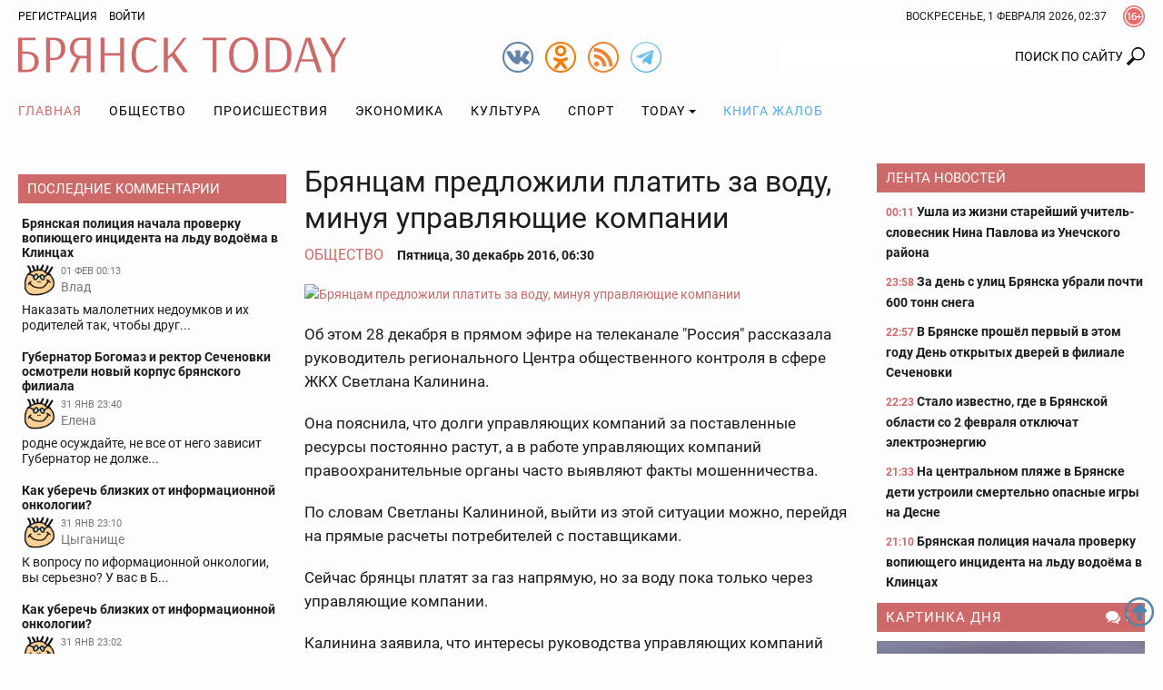

--- FILE ---
content_type: text/html; charset=UTF-8
request_url: https://bryansktoday.ru/article/45614
body_size: 29744
content:
<!DOCTYPE html>
<html lang="ru">
<head>

    <meta charset="UTF-8">
    <meta http-equiv="X-UA-Compatible" content="IE=edge">
    <meta content="https://bryansktoday.ru" name="rights">
    <meta content="width=device-width, initial-scale=1.0, maximum-scale=1.0, user-scalable=0" name="viewport">
    <meta http-equiv="Pragma" content="no-cache">
    <meta http-equiv="Expires" content="0">
 
    <meta name="csrf-param" content="_csrf">
<meta name="csrf-token" content="wNeKBqBcJXi6Q7EbNg3gFE8ohdOTmjdGvs7BCOWBlhSu57thxxR2J94SyWIOYqJeH3rt5sOuUTCH_aB5hsmmLQ==">
    <title>Брянцам предложили платить за воду, минуя управляющие компании</title>
    <meta description="ЖКХ назвали одной из самых криминальных сфер региона. Брянск - 2016-12-30">             <meta property="og:url" content="https://bryansktoday.ru/article/45614" />
     <meta property="og:title" content="Брянцам предложили платить за воду, минуя управляющие компании" />
     <meta property="og:type" content="article" />
     <meta property="og:description" content="ЖКХ назвали одной из самых криминальных сфер региона" />
     <meta property="og:site_name" content="Bryansktoday" />
     <meta property="og:image" content="https://bryansktoday.ru/media/k2/items/cache/b65fec00616e689b5adf12f25de8a22c_M.jpg" />
     <meta property="og:section" content="Общество" />
     <meta name="keywords" content="новости брянска, брянские новости, новости брянской области, новости брянска сегодня, новости брянска сегодня онлайн, новости дня, брянские новости сегодня, новость брянская область, bryansk, главное, главная онлайн, лента новостей, брянсктодэй.ру, брянсктудей ру" />
     <meta name="image" content="https://bryansktoday.ru/media/k2/items/cache/b65fec00616e689b5adf12f25de8a22c_M.jpg" />
     <link rel="canonical" href="https://bryansktoday.ru/article/45614" />
     <link rel="amphtml" href="https://bryansktoday.ru/amp/45614" />
    
    <!-- скрипт для тизерки clickio-->

    <script src="https://yandex.ru/ads/system/header-bidding.js"></script>
    <script src="https://cdn.adfinity.pro/code/bryansktoday.ru/adfinity.js" async></script>

    <script>
        window.Ya || (window.Ya = {});
        window.yaContextCb = window.yaContextCb || [];
        window.Ya.adfoxCode || (window.Ya.adfoxCode = {});
        window.Ya.adfoxCode.hbCallbacks || (window.Ya.adfoxCode.hbCallbacks = []);
    </script>
    <script src="https://yandex.ru/ads/system/context.js" async></script>
    <link rel="preconnect" href="https://ads.betweendigital.com" crossorigin>

    <script src='https://news.2xclick.ru/loader.js' async></script>





    <style>
        *, *::before, *::after {
            box-sizing: border-box
        }

        html {
            font-family: sans-serif;
            line-height: 1.15;
            -webkit-text-size-adjust: 100%
        }

        article, aside, header, nav, section {
            display: block
        }

        body {
            margin: 0;
            font-family: "Roboto", sans-serif;
            font-size: 12pt;
            font-weight: 400;
            line-height: 1.375rem;
            color: #1c1c1b;
            text-align: left;
            background-color: #1c1c1b
        }

        h2 {
            margin-top: 0;
            margin-bottom: 20
        }

        p {
            margin-top: 0;
            margin-bottom: 20
        }

        ol, ul {
            margin-top: 0;
            margin-bottom: 1rem
        }

        ul ul {
            margin-bottom: 0
        }

        a {
            color: #CE6969;
            text-decoration: none;
            background-color: transparent
        }

        a:not([href]):not([tabindex]) {
            color: inherit;
            text-decoration: none
        }

        img {
            vertical-align: middle;
            border-style: none
        }

        svg {
            overflow: hidden;
            vertical-align: middle
        }

        label {
            display: inline-block;
            margin-bottom: 20
        }

        button {
            border-radius: 0
        }

        input, button {
            margin: 0;
            font-family: inherit;
            font-size: inherit;
            line-height: inherit
        }

        button, input {
            overflow: visible
        }

        button {
            text-transform: none
        }

        button, [type="button"], [type="submit"] {
            -webkit-appearance: button
        }

        button::-moz-focus-inner, [type="button"]::-moz-focus-inner, [type="submit"]::-moz-focus-inner {
            padding: 0;
            border-style: none
        }

        input[type="checkbox"] {
            box-sizing: border-box;
            padding: 0
        }

        ::-webkit-file-upload-button {
            font: inherit;
            -webkit-appearance: button
        }

        html {
            font-size: 12pt
        }

        body {
            background-color: #fdfdfd;
            background-size: cover;
            background-position: center top;
            background-attachment: fixed;
            color: #1c1c1b;
            font-size: 0.875rem;
            font-style: normal;
            height: 100vh;
            text-rendering: optimizeLegibility;
            width: 100%;
            -webkit-font-smoothing: antialiased;
            -moz-osx-font-smoothing: grayscale;
            -moz-font-feature-settings: 'liga', 'kern'
        }

        img {
            max-width: 100%;
            height: auto;
            margin: 0 auto
        }

        .img-responsive {
            max-width: 100%;
            height: auto
        }

        h2 {
            color: #657dbd;
            font-family: "Roboto", sans-serif;
            font-weight: 300;
            line-height: 1.25rem;
            margin-top: 0;
            margin-bottom: 1.25rem;
            position: relative
        }

        h2 {
            font-size: 1.75rem;
            font-weight: 300;
            line-height: 1.75rem
        }

        p {
            margin-bottom: 1.25rem
        }

        @media (max-width: 799.98px) {
            ul {
                padding-left: 0
            }
        }

        .container {
            width: 100%;
            padding-right: 10px;
            padding-left: 10px;
            margin-right: auto;
            margin-left: auto
        }

        @media (min-width: 576px) {
            .container {
                max-width: 576px
            }
        }

        @media (min-width: 800px) {
            .container {
                max-width: 800px
            }
        }

        @media (min-width: 992px) {
            .container {
                max-width: 992px
            }
        }

        @media (min-width: 1200px) {
            .container {
                max-width: 1180px
            }
        }

        @media (min-width: 1280px) {
            .container {
                max-width: 1260px
            }
        }

        .row {
            display: flex;
            flex-wrap: wrap;
            margin-right: -10px;
            margin-left: -10px
        }

        .col-sm-12, .col-md-4, .col-md-5, .col-md-7, .col-lg-3, .col-lg-6 {
            position: relative;
            width: 100%;
            min-height: 1px;
            padding-right: 10px;
            padding-left: 10px
        }

        @media (min-width: 576px) {
            .col-sm-12 {
                flex: 0 0 100%;
                max-width: 100%
            }
        }

        @media (min-width: 800px) {
            .col-md-4 {
                flex: 0 0 33.3333333333%;
                max-width: 33.3333333333%
            }

            .col-md-5 {
                flex: 0 0 41.6666666667%;
                max-width: 41.6666666667%
            }

            .col-md-7 {
                flex: 0 0 58.3333333333%;
                max-width: 58.3333333333%
            }
        }

        @media (min-width: 992px) {
            .col-lg-3 {
                flex: 0 0 25%;
                max-width: 25%
            }

            .col-lg-6 {
                flex: 0 0 50%;
                max-width: 50%
            }
        }

        .clearfix::after {
            display: block;
            clear: both;
            content: ""
        }

        .text-right {
            text-align: right !important
        }

        .text-center {
            text-align: center !important
        }

        @media (min-width: 992px) {
            .text-lg-left {
                text-align: left !important
            }
        }

        .header {
            margin-bottom: 20px
        }

        .header-toolbar {
            padding-top: 2px;
            padding-bottom: 2px;
            font-size: 0.75rem
        }

        .header-center {
            padding: 5px 0
        }

        #time-date {
            text-transform: uppercase;
            line-height: 32px;
            margin: 0 auto;
            vertical-align: top;
            clear: both;
            text-align: center
        }

        @media (min-width: 576px) {
            #time-date {
                float: right;
                clear: none
            }
        }

        .logo {
            background-repeat: no-repeat;
            background-size: 100%;
            width: 100%;
            max-width: 361px;
            height: 50px;
            display: inline-block;
            vertical-align: top
        }

        @media (max-width: 991px) {
            .logo {
                display: block;
                margin: 0.625rem auto 0
            }
        }

        .social {
            width: 34px;
            height: 34px;
            display: inline-block;
            margin-left: 10px;
            vertical-align: top;
            margin-top: 10px
        }

        @media (min-width: 800px) {
            .social {
                margin-top: 5px
            }
        }

        .social:first-child {
            margin-left: 0
        }

        .over16 {
            width: 24px;
            height: 24px;
            margin-left: 18px;
            margin-top: 4px;
            float: right;
            vertical-align: top
        }

        .login {
            -webkit-appearance: unset
        }

        .rating {
            display: block;
            text-transform: uppercase;
            font-size: 10px;
            color: #CE6969;
            margin: 0 auto;
            text-align: center
        }

        @media (min-width: 800px) {
            .rating {
                position: absolute;
                right: 15px;
                margin-top: -20px;
                text-align: left
            }
        }

        @media (min-width: 992px) {
            .rating {
                margin-top: -15px;
                right: 15px
            }
        }

        @media (min-width: 1200px) {
            .rating {
                margin-top: -10px;
                right: 20px
            }
        }

        @media (min-width: 1280px) {
            .rating {
                margin-top: -10px;
                right: 50px
            }
        }

        #mod_slogin {
            float: left;
            line-height: 32px
        }

        #mod_slogin .login {
            background-image: none;
            background-color: transparent;
            border: none;
            outline: none;
            margin-left: 10px;
            color: #000000;
            text-transform: uppercase
        }

        .reg {
            text-transform: uppercase;
            color: #000000
        }

        #bt-login {
            position: absolute;
            z-index: 10;
            min-width: 250px;
            padding: 10px;
            margin: 0;
            background-color: #ffffff;
            border: 2px solid #1c1c1b;
            text-align: left
        }

        #bt-login label {
            display: block;
            line-height: 0.875rem;
            font-weight: 700;
            margin-bottom: 4px;
            text-transform: uppercase
        }

        #bt-login .btn-login {
            display: block;
            margin: 1.25rem auto 0
        }

        #bt-login .pretext {
            text-transform: uppercase;
            text-align: center
        }

        #form-login-remember {
            text-transform: none
        }

        #form-login-remember input {
            position: relative;
            top: 2px
        }

        .search {
            margin: 20px 0 0
        }

        @media (min-width: 800px) {
            .search {
                margin: 5px 0 0
            }
        }

        .search .inputbox {
            height: 32px;
            padding: 6px 24px 6px 12px;
            background-color: #fff;
            border: 0px solid #ccc;
            border-radius: 2px;
            -webkit-box-shadow: none;
            box-shadow: none;
            width: 100%;
            position: relative;
            z-index: 1;
            border-top-right-radius: 0;
            border-bottom-right-radius: 0;
            text-align: right;
            line-height: 16px;
            background-position: right center;
            background-repeat: no-repeat
        }

        @media (max-width: 799px) {
            .search .inputbox {
                border: 1px solid #657dbd;
                background-position: 99% center;
                text-align: center
            }
        }

        .navbar {
            margin-top: 0px;
            margin-bottom: 0px;
            text-align: center;
            width: 100%
        }

        .navbar::after {
            display: block;
            clear: both;
            content: ""
        }

        .navbar-nav {
            list-style-type: none;
            margin-bottom: 0px;
            padding-left: 0
        }

        @media (min-width: 992px) {
            .navbar-nav {
                display: -webkit-flex;
                display: -moz-flex;
                display: -ms-flex;
                display: -o-flex;
                display: flex
            }
        }

        .navbar-nav li {
            text-transform: uppercase
        }

        .navbar-nav li:first-child > a {
            padding-left: 0
        }

        .navbar-nav li a {
            color: #000000;
            display: block;
            position: relative;
            letter-spacing: 1px;
            font-size: 14px;
            padding: 15px 5px;
            text-align: center
        }

        @media (min-width: 992px) {
            .navbar-nav li a {
                padding: 0.9375rem
            }
        }

        .navbar-nav li a.book {
            color: #55ACEE
        }

        .navbar-nav li .dropdown-menu {
            position: relative
        }

        @media (min-width: 992px) {
            .navbar-nav li .dropdown-menu {
                background-color: #ffffff;
                box-shadow: 0 6px 12px rgba(0, 0, 0, 0.175);
                border: 1px solid rgba(0, 0, 0, 0.15);
                position: absolute
            }
        }

        .navbar-nav li .dropdown-menu > li > a {
            padding: 15px
        }

        @media (min-width: 992px) {
            .navbar-nav li .dropdown-menu > li > a {
                text-align: left;
                white-space: nowrap
            }
        }

        .navbar-nav li.current a {
            background-color: transparent;
            color: #CE6969
        }

        .navbar-nav li.dropdown li {
            position: relative
        }

        .navbar-nav li.dropdown li a:after {
            display: none
        }

        .navbar-toggle {
            border: 1px solid #c2b3b3;
            background-color: transparent;
            border-radius: 0;
            float: none;
            padding: 9px 10px;
            margin-top: 0.625rem
        }

        .navbar-toggle .icon-bar {
            background-color: #c2b3b3;
            border-radius: 1px;
            display: block;
            width: 22px;
            height: 2px
        }

        .navbar-toggle .icon-bar + .icon-bar {
            margin-top: 4px
        }

        @media (min-width: 992px) {
            .navbar-toggle {
                display: none
            }
        }

        .navbar-collapse {
            -webkit-overflow-scrolling: touch;
            display: none
        }

        .navbar-collapse::after {
            display: block;
            clear: both;
            content: ""
        }

        .navbar-collapse.collapse {
            height: auto
        }

        @media (min-width: 992px) {
            .navbar-collapse.collapse {
                display: block
            }
        }

        .sr-only {
            position: absolute;
            width: 1px;
            height: 1px;
            margin: -1px;
            padding: 0;
            overflow: hidden;
            clip: rect(0, 0, 0, 0);
            border: 0
        }

        .btn, .button {
            border: none;
            display: inline-block;
            font-size: 0.75rem;
            font-weight: 400;
            line-height: 2rem;
            letter-spacing: 0rem;
            height: 2rem;
            text-align: center;
            white-space: nowrap;
            vertical-align: middle;
            text-transform: uppercase;
            border-radius: 0rem;
            padding: 0 1rem
        }

        .btn-red {
            background-color: #CE6969;
            background-image: none;
            border: 0.0625rem solid #CE6969;
            color: #fff
        }

        .form-control {
            background-color: transparent;
            background-image: none;
            box-shadow: none;
            border: 1px solid #1c1c1b;
            border-radius: 0.125rem;
            color: #1c1c1b;
            display: block;
            font-size: 1rem;
            font-weight: 500;
            line-height: 2rem;
            outline: none;
            padding: 0 0.5rem;
            text-align: left;
            width: 100%
        }

        .form-control::-ms-expand {
            background-color: transparent;
            border: 0
        }

        .form-control::-moz-placeholder {
            font-size: 0.875rem;
            font-weight: 500;
            opacity: 1
        }

        .form-control:-moz-placeholder {
            font-size: 0.875rem;
            font-weight: 500;
            opacity: 1
        }

        .form-control:-ms-input-placeholder {
            font-size: 0.875rem;
            font-weight: 500;
            opacity: 1
        }

        .form-control::-webkit-input-placeholder {
            font-size: 0.875rem;
            font-weight: 500;
            opacity: 1
        }

        .dropdown {
            position: relative
        }

        .dropdown-toggle::after {
            display: inline-block;
            width: 0;
            height: 0;
            margin-left: 4px;
            vertical-align: middle;
            content: "";
            border-top: 4px solid;
            border-right: 4px solid transparent;
            border-left: 4px solid transparent
        }

        .dropdown-menu {
            display: none;
            position: absolute;
            list-style: none;
            padding-left: 0;
            text-align: left;
            z-index: 1000
        }

        @media (max-width: 1199px) {
            .dropdown-menu {
                margin: 0 -1rem
            }
        }

        .lightboxOverlay {
            position: absolute;
            top: 0;
            left: 0;
            z-index: 9999;
            background-color: black;
            filter: progid:DXImageTransform.Microsoft.Alpha(Opacity=80);
            opacity: 0.8;
            display: none
        }

        .pagination {
            justify-content: center;
            padding-left: 0;
            list-style: none;
            margin: 1.25rem 0;
            text-align: center
        }

        @media (min-width: 576px) {
            .pagination {
                display: -webkit-flex;
                display: -moz-flex;
                display: -ms-flex;
                display: -o-flex;
                display: flex
            }
        }

        .carousel {
            position: relative
        }

        .carousel-inner {
            position: relative;
            overflow: hidden;
            margin-bottom: 0.625rem;
            width: 100%
        }

        .carousel-inner::after {
            display: block;
            clear: both;
            content: ""
        }

        .carousel-item {
            position: relative;
            display: none;
            width: 100%;
            margin-right: -100%;
            backface-visibility: hidden
        }

        .carousel-item img {
            display: block;
            margin: 0 auto
        }

        .carousel-item.active {
            display: block
        }

        .carousel-control {
            background-color: #CE6969;
            background-repeat: no-repeat;
            background-position: 5px 5px;
            display: block;
            top: 50%;
            height: 30px;
            margin-top: -15px;
            opacity: 1;
            position: absolute;
            width: 30px
        }

        .carousel-indicators {
            display: -webkit-flex;
            display: -moz-flex;
            display: -ms-flex;
            display: -o-flex;
            display: flex;
            list-style-type: none;
            padding-left: 0;
            margin: 0 -0.3125rem
        }

        .carousel-indicators-item {
            max-height: 60px;
            padding: 0 0.3125rem;
            overflow: hidden;
            width: 25%
        }

        @media (min-width: 992px) {
            .carousel-indicators-item {
                max-height: 77px
            }
        }

        .tab-content > .tab-pane.active {
            display: block;
        }

        .tab-content > .tab-pane {
            display: none
        }

        .promoTitleMain {
            position: relative;
            display: block;
            bottom: 0;
            padding: 0 0 8px;
            line-height: 24px;
            font-size: 20px;
            text-shadow: 0 0 1px #000000;
            color: #BAD2FF
        }

        .introtextMain {
            color: #ffffff;
            line-height: 20px !important;
            font-size: 16px !important;
            font-style: normal !important;
            font-weight: normal !important
        }

        .plash {
            position: absolute;
            bottom: 10px;
            background-color: rgba(54, 54, 54, 0.6);
            display: block;
            padding: 10px 10px
        }

        .promo {
            margin-bottom: 20px;
            display: none
        }

        @media (min-width: 800px) {
            .promo {
                display: -webkit-flex;
                display: -moz-flex;
                display: -ms-flex;
                display: -o-flex;
                display: flex;
                margin-bottom: 0px
            }
        }

        @media (min-width: 1200px) {
            .promo {
                flex: 0 0 75%;
                max-width: 75%
            }
        }

        .promo-lenta {
            display: none;
            position: relative;
            margin-bottom: 2.5rem
        }

        @media (min-width: 992px) {
            .promo-lenta {
                display: block
            }
        }

        @media (min-width: 1200px) {
            .promo-lenta {
                display: -webkit-flex;
                display: -moz-flex;
                display: -ms-flex;
                display: -o-flex;
                display: flex
            }
        }

        .promo-lenta::after {
            display: block;
            clear: both;
            content: ""
        }

        .promo-lenta h2 {
            margin-bottom: 0;
            margin-top: 0
        }

        .promo-lenta .newslist {
            margin-left: 10px;
            margin-bottom: 0;
            display: none
        }

        @media (min-width: 1200px) {
            .promo-lenta .newslist {
                display: block
            }
        }

        .promo-lenta .lenta {
            max-height: 385px
        }

        @media (min-width: 992px) {
            .promo-lenta .lenta {
                max-height: 373px
            }
        }

        @media (min-width: 1200px) {
            .promo-lenta .lenta {
                max-height: 373px
            }
        }

        .promo .col-md-7 {
            padding-right: 5px
        }

        .promo .col-md-7 .item {
            max-height: 330px
        }

        .promo .col-md-7 .promoImage {
            max-height: 330px;
            overflow: hidden
        }

        .promo .col-md-5 {
            padding-left: 5px
        }

        .promo .col-md-5 .item {
            max-height: 203px;
            overflow: hidden
        }

        .promo .col-md-5 .item:first-child {
            margin-bottom: 10px
        }

        @media (min-width: 1200px) {
            .promo .col-md-5 .item {
                max-height: 203px
            }
        }

        .promo .item {
            position: relative
        }

        .promo .promoTitle {
            color: #ffffff;
            display: block;
            font-size: 1rem;
            line-height: 1.375rem;
            text-shadow: 0 0 1px #000000;
            width: 100%;
            z-index: 1
        }

        .promo .promoImage {
            display: block;
            overflow: hidden;
            position: relative
        }

        .nav:before, .nav:after {
            content: " ";
            display: table
        }

        .nav:after {
            clear: both
        }

        @media (max-width: 991px) {
            .order-1 {
                order: 1
            }
        }

        @media (max-width: 991px) {
            .order-2 {
                order: 2
            }
        }

        @media (max-width: 991px) {
            .order-3 {
                order: 3
            }
        }

        .category-title {
            background-color: #CE6969;
            color: #ffffff;
            font-size: 0.9375rem;
            margin-top: 0;
            margin-bottom: 0.625rem;
            padding: 0px 5px 0 10px;
            line-height: 32px;
            text-transform: uppercase
        }

        @media (max-width: 1199px) {
            .category-title {
                font-size: 0.875rem
            }
        }

        .category-title::after {
            display: block;
            clear: both;
            content: ""
        }

        .category-title a {
            color: #ffffff;
            letter-spacing: 1px;
            display: inline;
            max-width: none;
            overflow: hidden;
            text-overflow: ellipsis;
            white-space: nowrap
        }

        .lenta {
            overflow-y: auto;
            overflow-x: hidden;
            font-size: 0.875rem;
            font-weight: bold;
            padding-left: 0.625rem
        }

        .lenta .item {
            background-image: none
        }

        .lenta .item:last-child {
            padding-bottom: 0
        }

        .lenta .item + .item {
            margin-top: 0.9375rem
        }

        .lenta .promoTitle {
            color: #1c1c1b;
            padding-left: 0;
            line-height: 1.25rem
        }

        .lenta .DateCreated {
            font-size: 0.75rem;
            color: #CE6969
        }

        .lenta::-webkit-scrollbar-track {
            -webkit-box-shadow: inset 0 0 6px transprentize(#1c1c1b, 0.7);
            background-color: #F5F5F5
        }

        .lenta::-webkit-scrollbar {
            width: 12px;
            background-color: #F5F5F5
        }

        .lenta::-webkit-scrollbar-thumb {
            -webkit-box-shadow: inset 0 0 6px transprentize(#1c1c1b, 0.7);
            background-color: #555;
            background-color: #1c1c1b
        }

        .slogin-buttons {
            display: -webkit-flex;
            display: -moz-flex;
            display: -ms-flex;
            display: -o-flex;
            display: flex;
            flex-wrap: wrap;
            justify-content: center;
            text-align: center
        }

        .slogin-buttons::after {
            display: block;
            clear: both;
            content: ""
        }

        .slogin-buttons .slogin-buttons-item {
            float: left;
            display: block;
            margin: 0px 5px 5px 0;
            height: 32px;
            width: 32px
        }

        .a-d-v {
            overflow: hidden
        }

        .a-d-v img {
            display: block;
            max-width: 100%;
            margin: 0 auto
        }

        .a-d-v a {
            display: block;
            text-align: center
        }

        .aside {
            margin-bottom: 1.25rem
        }

        @media (min-width: 1200px) {
            .aside {
                margin-bottom: 2.5rem
            }
        }

        .module .item {
            text-align: center
        }

        .module .item + .item {
            margin-top: 0.625rem
        }

        @media (min-width: 992px) {
            .module .item {
                text-align: left
            }
        }

        .module a.title {
            color: #1c1c1b;
            display: block;
            font-size: 0.875rem;
            font-weight: 700;
            line-height: 16px;
            margin: 5px 0 0;
            text-align: center
        }

        @media (min-width: 992px) {
            .module a.title {
                text-align: left
            }
        }

        .module .image {
            display: block;
            margin: 0px auto;
            text-align: center
        }

        .hits {
            background-repeat: no-repeat;
            background-position: left center;
            font-size: 0.75rem;
            padding-left: 16px
        }

        .category-title .hits {
            float: right;
            padding-left: 20px
        }

        .comments-value {
            background-repeat: no-repeat;
            background-position: left center;
            color: #1c1c1b;
            padding-left: 16px;
            font-size: 0.75rem
        }

        .category-title .comments-value {
            color: #ffffff;
            float: right;
            padding: 0 10px 0 20px
        }

        .jcomments-latest {
            margin-bottom: 0;
            padding-left: 0px;
            list-style: none
        }

        .jcomments-latest .title {
            display: block;
            font-size: 0.875rem;
            font-weight: 700;
            line-height: 1rem;
            color: #1c1c1b;
            padding: 0px 0px 4px
        }

        .jcomments-latest img {
            border: 1px solid #ffffff;
            width: 38px;
            height: 38px;
            margin: 0 5px 5px 0;
            float: left
        }

        .jcomments-latest .author {
            margin: 0 10px 0 0;
            display: block;
            overflow-x: hidden;
            line-height: 17px;
            color: #777;
            vertical-align: top
        }

        .jcomments-latest .date {
            vertical-align: top;
            color: #777;
            display: block;
            margin: 0px 0 0 0;
            font-size: 10.5px;
            line-height: 18px
        }

        .jcomments-latest .comment {
            color: #1c1c1b;
            line-height: 17px;
            clear: both;
            display: block;
            overflow: hidden
        }

        .jcomments-latest .items {
            padding: 4px;
            display: block
        }

        .jcomments-latest .items + .items {
            margin-top: 0.625rem
        }

        .tabpanel-social .tab-pane div {
            margin: 0 auto;
            width: 100%;
            min-width: 100%;
        }

        .itemList-item {
            display: flex;
            flex-wrap: wrap;
            margin-bottom: 40px;
            position: relative
        }

        .itemList-item::after {
            display: block;
            clear: both;
            content: ""
        }

        @media (min-width: 576px) {
            .itemList-item {
                display: block
            }
        }

        .itemList-item .title {
            color: #1c1c1b;
            display: block;
            font-size: 1rem;
            font-weight: 700;
            order: 1;
            overflow: hidden;
            line-height: 1.125rem;
            text-align: center;
            width: 100%
        }

        @media (min-width: 576px) {
            .itemList-item .title {
                display: inline;
                line-height: 1.375rem;
                text-align: left
            }
        }

        .itemList .category {
            color: #1c1c1b;
            display: block;
            line-height: 1.125rem;
            text-align: center;
            text-transform: uppercase
        }

        @media (min-width: 576px) {
            .itemList .category {
                display: inline;
                padding: 0px 6px 0 0;
                text-align: left
            }
        }

        .itemList .comments-value {
            font-size: 0.75rem;
            padding: 0 10px 0 20px
        }

        @media (min-width: 576px) {
            .itemList .comments-value {
                float: right
            }
        }

        .itemList .hits {
            font-size: 0.75rem;
            padding-left: 20px;
            margin-right: 10px
        }

        @media (min-width: 576px) {
            .itemList .hits {
                float: right;
                margin-right: 0
            }
        }

        .itemList .DateCreated {
            margin-right: 10px
        }

        @media (min-width: 576px) {
            .itemList .DateCreated {
                margin-right: 0
            }
        }

        .itemList .info {
            color: #898989;
            order: 4;
            text-align: center;
            width: 100%
        }

        @media (min-width: 576px) {
            .itemList .info {
                color: inherit;
                text-align: left
            }
        }

        .itemList .image {
            display: block;
            overflow: hidden;
            order: 2;
            position: relative;
            width: 100%
        }

        @media (min-width: 576px) {
            .itemList .image {
                float: left;
                max-width: 33.3333333333%;
                margin-right: 1.25rem
            }
        }

        @media (min-width: 800px) {
            .itemList .image {
                max-width: 25%
            }
        }

        @media (min-width: 992px) {
            .itemList .image {
                max-width: 33.3333333333%
            }
        }

        @media (min-width: 1200px) {
            .itemList .image {
                max-height: 106px
            }
        }

        .itemList .image img {
            display: block;
            margin: 0 auto
        }

        .itemList .introText {
            order: 3;
            text-align: center;
            width: 100%;
            line-height: 16px;
            margin-bottom: 8px
        }

        @media (min-width: 576px) {
            .itemList .introText {
                line-height: 20px;
                margin-bottom: 0;
                text-align: left
            }
        }

        @media only screen and (min-width: 992px) {
            #scroller {
                position: fixed;
                bottom: 30px;
                right: 10px;
                background-size: 32px;
                background-repeat: no-repeat;
                background-position: center;
                width: 32px;
                height: 32px;
                display: none
            }
        }

        .collapse {
            display: none
        }

        .tab-pane iframe {
            width: 100%;
        }

        @media (max-width: 575px) {
            .itemList-item--inner {
                background-image: linear-gradient(rgba(255, 255, 255, 0) 0, rgba(203, 211, 231, 0.6) 16%, rgba(101, 125, 189, 0.8));
                display: -webkit-flex;
                display: -moz-flex;
                display: -ms-flex;
                display: -o-flex;
                display: flex;
                flex-wrap: wrap;
                position: absolute;
                padding-top: 40px;
                padding-bottom: 10px;
                bottom: 0;
                z-index:9999;
            }
        }

        .aside {
            margin-bottom: 0.75rem !important;
        }
    </style>
    <link rel="apple-touch-icon" sizes="180x180" href="/apple-touch-icon.png">
    <link rel="icon" type="image/png" sizes="32x32" href="/favicon-32x32.png">
    <link rel="icon" type="image/png" sizes="16x16" href="/favicon-16x16.png">
    <link rel="manifest" href="/site.webmanifest">
    <link rel="mask-icon" href="/safari-pinned-tab.svg" color="#ce6969">
    <meta name="msapplication-TileColor" content="#ffffff">
    <meta name="msapplication-TileImage" content="/mstile-144x144.png">
    <meta name="theme-color" content="#ffffff">

    <!-- HTML5 shim and Respond.js IE8 support of HTML5 elements and media queries -->
    <!--[if lt IE 9]>
    <script src="https://oss.maxcdn.com/html5shiv/3.7.2/html5shiv.min.js"></script>
    <script src="https://oss.maxcdn.com/respond/1.4.2/respond.min.js"></script>
    <![endif]-->

    <meta name="google-site-verification" content="google-site-verification: googledd3b01aeef2e4349.html" />
    <meta name="google-site-verification" content="google-site-verification: googlebdac865687fd8906.html" />
    <meta name="google-site-verification" content="google-site-verification: googlef0a52387b54d9cc6.html" />
    <meta name="yandex-verification" content="Verification: 7a9a4bbf777c529d" />
    <meta name="yandex-verification" content="Verification: 734d6ad7a6c4769f" />
    <meta name="yandex-verification" content="6d37575ebaf313e3" />

    <link rel="alternate" type="application/rss+xml" title="RSS" href="https://bryansktoday.ru/export/rss" />



    



</head>

<body class="device-ios-no device-android-no device-mobile-no device-table-no">



<div id="vk_api_transport"></div>
<script type="text/javascript">
window.vkAsyncInit = function() {
    VK.Widgets.Group("vk_groups", {mode: 0, width: "auto", height: "300", color1: 'FFFFFF', color2: '2B587A', color3: '5B7FA6'}, 47294518);
};

setTimeout(function() {
    var el = document.createElement("script");
    el.type = "text/javascript";
    el.src = "https://vk.com/js/api/openapi.js?168";
    el.async = true;
    document.getElementById("vk_api_transport").appendChild(el);
}, 7000);
</script>
<script>
    if (window.innerWidth < 800) {

        window.yaContextCb.push(()=>{
            Ya.Context.AdvManager.render({
                type: 'fullscreen',
                blockId: 'R-A-107386-39'
            })
        })



    }
</script>
<script>
    // var r = (Math.random()*10000000000).toFixed(0);
    // var s = document.createElement('script');
    // s.src = "//ads.betweendigital.com/sspmatch-js?p=42565&randsalt="+r;
    // s.async = true;
    // document.body.appendChild(s);
</script>


<style>
    .mobileshow {display: none;}

    blockquote {
        padding-left: 1rem;
        font-style: italic;
        border-left: 3px solid #ccc;
    }

    @media (max-width: 800px) {
        .mobileshow {display: block;}
    }

    #adv_mid_0 {padding-bottom: 16px;}
    #adv_mid_a {padding-bottom: 16px;}
    .social.tg {
        background-image: url(/icons/tg.png)
    }

</style>









<div class="container">
        </div>

<header class="header">
    <div class="header-toolbar">
        <div class="container clearfix">
            <div id="mod_slogin">
                                    <div class="text-right">
                        <a class="reg" rel="nofollow" href="/registration" title="Регистрация">Регистрация</a>
                        <a id="login-button" type="button" class="login" data-toggle="collapse" aria-expanded="false" aria-controls="bt-login"
                           onclick="$('#bt-login').toggleClass('in');" rel="nofollow">Войти</a>
                    </div>

                    <div id="bt-login" class="collapse">
                        

                        <form action="/site/login" method="post" id="login-form">
                            <p id="form-login-username">
                                <label for="modlgn-username">Логин</label>
                                <input id="modlgn-username" type="text" name="LoginForm[email]" class="form-control" size="18">
                            </p>
                            <p id="form-login-password">
                                <label for="modlgn-passwd">Пароль</label>
                                <input id="modlgn-passwd" type="password" name="LoginForm[password]" class="form-control" size="18">
                            </p>
                            <label id="form-login-remember" for="modlgn-remember">
                                <input id="modlgn-remember" type="checkbox" name="remember" class="inputbox" value="yes">
                                Запомнить меня
                            </label>
                            <input type="submit" name="Submit" class="button btn-login btn-red" value="Войти">
                            <input type="hidden" name="option" value="com_users">
                            <input type="hidden" name="task" value="user.login">
                            <input type="hidden" name="return" value="aW5kZXgucGhwP29wdGlvbj1jb21fazImSXRlbWlkPTI0OSZpZD0mbGF5b3V0PWNhdGVnb3J5JnRhc2s9JnZpZXc9aXRlbWxpc3Q=">
                            <input type="hidden" name="6250c424e219180e9ca228e44940dc09" value="1">
                                                    </form>
                    </div>
                            </div>
            <div class="over16" title="Сайт может содержать контент, запрещенный к просмотру лицам до 16 лет."></div>


            <div id="time-date">
                Воскресенье, 1 февраль 2026, 05:37            </div>
        </div>
            </div>
    <div class="header-center">
        <div class="container">
            <div class="row">
                                <div class="col-sm-12 col-md-4 text-center text-lg-left"><a class="logo" href="/"><svg xmlns="http://www.w3.org/2000/svg" viewBox="0 0 361 38.52"><path d="M18.89 3.28H4.38v12.33H8.7c8.58 0 13.87 3.45 13.87 10.76S18 38 9 38H0V.52h18.89zM4.38 18v17.41h4.43c6.22 0 9.33-2.76 9.33-8.92S14.68 18 8.7 18zM30.69.52h9c7.54 0 12.15 3.91 12.15 11.86 0 9.33-6.28 12.44-12 12.44h-4.78V38h-4.37zm4.37 2.53V22.4h4.09c4.38 0 8.06-2.19 8.06-9.85 0-6.68-3.05-9.5-8-9.5zM79.8 38h-4.32V22.86h-7.42L61.09 38h-4.44l7.72-15.61C60.51 21.13 57 17.74 57 11.86 57 4.32 62.35.52 67.82.52h12zM68 20.15h7.48V3.05H68c-3.11 0-6.68 3-6.68 8.64s3.28 8.46 6.68 8.46zM116.59 38h-4.37V20H95.11v18h-4.37V.52h4.37v16.81h17.11V.52h4.37zM141.41 2.88c-7.32 0-11.92 5.53-11.92 16.58s4.72 16.18 12.26 16.18A12.8 12.8 0 0 0 152.12 30l1.61 1.84a14.36 14.36 0 0 1-12.5 6.68c-10.36 0-16.41-7.14-16.41-18.94C124.82 7.6 131.16 0 141 0a23.24 23.24 0 0 1 11 3.17l-.51 2.76s-5.02-3.05-10.08-3.05zM160.29.52h4.38V20.9l4.55-4L181.83.52h3.51l-13.13 16.7L187.12 38h-5.47L169 20.56l-4.32 3.62V38h-4.38zM229 3.28h-10.73V38h-4.38V3.28h-10.65V.52H229zM248.15 38.52c-10.08 0-16-7.31-16-19.23S238.07 0 248.15 0s16.12 7.43 16.12 19.29-5.98 19.23-16.12 19.23zm0-35.76c-7.25 0-11.34 5.82-11.34 16.53s4 16.47 11.34 16.47 11.46-5.7 11.46-16.47-4.15-16.53-11.46-16.53zM272.45.52h11.4c10.65 0 17 6.56 17 18.83s-6.17 18.6-17 18.6h-11.4zm4.37 2.76v31.9h7.09c7.94 0 12.2-4.95 12.2-15.83s-4.26-16.07-12.26-16.07zM321.73.52L334.11 38h-4.55l-3.91-11.52H311L307.05 38H304L316.61.52zm-10 23.55h13.17l-6.51-20.21zM336.93.52l10.31 18.42L357.49.52H361l-12.21 21.65V38h-4.37V22.46L332 .52z" fill="#ce6969"/></svg></a>
                                  </div>
                <div class="col-sm-12 col-md-4 text-center">
                    <a href="https://vk.com/bryansktoday" class="social vk"></a>
                   
                                        <a href="https://ok.ru/bryansktoday" class="social ok"></a>
                    <a rel="nofollow noopener" href="https://feedburner.google.com/fb/a/mailverify?uri=Bryansktoday&amp;loc=ru_RU" class="social feed"></a>
                    <a rel="nofollow noopener" href="https://t.me/bryansktodaynews" class="social tg"></a>
                </div>
                <div class="col-sm-12 col-md-4">
                    <div class="search">
                        <form action="/search" method="get" autocomplete="off" class="k2SearchBlockForm">

                            <input type="text" value="ПОИСК ПО САЙТУ" name="text" maxlength="50" size="50" alt="Искать" class="inputbox" onblur="if(this.value==&#39;&#39;) this.value=&#39;ПОИСК ПО САЙТУ&#39;;" onfocus="if(this.value==&#39;ПОИСК ПО САЙТУ&#39;) this.value=&#39;&#39;;">

                                                    </form>
                    </div>

                </div>
            </div>
        </div>
    </div>
    <div class="menu-bg">
        <div class="container">
            <nav class="navbar">
                <button type="button" class="navbar-toggle collapsed" data-toggle="collapse" data-target="#main-menu">
                    <span class="sr-only">Toggle navigation</span>
                    <span class="icon-bar"></span>
                    <span class="icon-bar"></span>
                    <span class="icon-bar"></span>
                </button>
                <div class="collapse navbar-collapse" id="main-menu">
                    <ul class="menu nav navbar-nav">
                        <li class=" current active"><a href="/">Главная</a></li>
                        <li class=""><a href="/society">Общество</a></li>
                        <li class=""><a href="/incidents">Происшествия</a></li>
                        <li class=""><a href="/economics">Экономика</a></li>
                        <li class=""><a href="/culture">Культура</a></li>
                        <li class=""><a href="/sport">Спорт</a></li>
                        <li class="dropdown parent">
                            <a class="dropdown-toggle" href="#" data-toggle="dropdown" role="button" aria-expanded="false">TODAY</a>
                            <ul class="dropdown-menu" role="menu">
                                <li class=""><a href="/bestblog">Блоги</a></li>
                                <li class=""><a href="/dayvideo">Видео дня</a></li>
                                <li class=""><a href="/pictureofday">Картинка дня</a></li>
                                <li class=""><a href="/opros-dnya">Опрос дня</a></li>
                                <li class=""><a href="/company-news">Новости компаний</a></li>
                                <li class=""><a href="/planet">Новости планеты</a></li>
                            </ul></li>
                        <li class="">
                            <a class=" book" href="/kniga-zhalob">Книга жалоб</a>
                        </li>
                    </ul>
                </div>
            </nav>
        </div>
    </div>
</header>


<div class="container">

    
        
        
        
        
        
        
        
                    <aside class="aside  left-first-bnr a-d-v">
                <div class="a-d-v">
                    <!-- adv_left_7 -->
                    <!-- Yandex.RTB R-A-107386-44 -->
<div id="yandex_rtb_R-A-107386-44"></div>
<script>
window.yaContextCb.push(() => {
    Ya.Context.AdvManager.render({
        "blockId": "R-A-107386-44",
        "renderTo": "yandex_rtb_R-A-107386-44"
    })
})
</script>
                </div>
            </aside>
        

    

    <div class="row">

                    <div class="col-lg-3 order-2">
                <!-- adv_left_0 -->
                                    <aside class="aside  left-first-bnr a-d-v">
                        <div class="a-d-v">
                            <!--yandex_bryansktoday-->
<!--Площадка: bryansktoday.ru / * / *-->
<!--Тип баннера: L_1-->
<!--Расположение: <верх страницы>-->
<div id="adfox_16213302283456589"></div>
<script>
    window.Ya.adfoxCode.create({
        ownerId: 311898,
        containerId: 'adfox_16213302283456589',
        params: {
            pp: 'g',
            ps: 'dqua',
            p2: 'hfga'
        }
    });
</script>
                        </div>
                    </aside>
                
                <!-- adv_left_1 -->
                
                                    <aside class="aside module">
                        <div class="category-title">
                            Последние комментарии
                        </div>

                        <div class="jcomments-latest lastcomment">
                            <a class="items left" href="/article/257327">
    <span class="title">Брянская полиция начала проверку вопиющего инцидента на льду водоёма в Клинцах</span>

    <img src="https://bryansktoday.ru/images/unknownuser2.png" alt="Влад ">
    <span class="date"><span class="">01 ФЕВ 00:13</span></span>

    <span class="author">Влад </span>


		<span class="comment">Наказать малолетних недоумков и их родителей так, чтобы друг...        </span>
</a>
<a class="items left" href="/article/257287">
    <span class="title">Губернатор Богомаз и ректор Сеченовки осмотрели новый корпус брянского филиала</span>

    <img src="https://bryansktoday.ru/images/unknownuser2.png" alt="Елена">
    <span class="date"><span class="">31 ЯНВ 23:40</span></span>

    <span class="author">Елена</span>


		<span class="comment"> родне осуждайте, не все от него зависит Губернатор не долже...        </span>
</a>
<a class="items left" href="/article/254624">
    <span class="title">Как уберечь близких от информационной онкологии?</span>

    <img src="https://bryansktoday.ru/images/unknownuser2.png" alt="Цыганище">
    <span class="date"><span class="">31 ЯНВ 23:10</span></span>

    <span class="author">Цыганище</span>


		<span class="comment">К вопросу по иформационной онкологии, вы серьезно? У вас в Б...        </span>
</a>
<a class="items left" href="/article/254624">
    <span class="title">Как уберечь близких от информационной онкологии?</span>

    <img src="https://bryansktoday.ru/images/unknownuser2.png" alt="Цыганище">
    <span class="date"><span class="">31 ЯНВ 23:02</span></span>

    <span class="author">Цыганище</span>


		<span class="comment">Ой приветик усим засим, мене держит наш дорогой друг Утилиза...        </span>
</a>
<a class="items left" href="/article/257287">
    <span class="title">Губернатор Богомаз и ректор Сеченовки осмотрели новый корпус брянского филиала</span>

    <img src="https://bryansktoday.ru/images/unknownuser2.png" alt="Цыганище">
    <span class="date"><span class="">31 ЯНВ 22:44</span></span>

    <span class="author">Цыганище</span>


		<span class="comment">По сравнению с уголовником Дениным, Александр Васильевич Бог...        </span>
</a>
                        </div>
                    </aside>
                

                                    <aside class="aside module mostpop">
                        <div class="category-title">Самое популярное</div>
                        <div class="">
                            <div class="item">
    <a class="title" href="/article/257010">
        В Брянской области в 2025 году обновили дороги, ведущие к храмам</a>
<!--    <div class="hits"></div>-->
</div><div class="item">
    <a class="title" href="/article/257283">
        Ракетная опасность: в Брянске на три минуты включали сирены</a>
<!--    <div class="hits"></div>-->
</div><div class="item">
    <a class="title" href="/article/257281">
        Суд взыскал с двух жительниц Брянска задолженность по «коммуналке»</a>
<!--    <div class="hits"></div>-->
</div>                        </div>
                    </aside>
                
                                    <aside class="aside  left-first-bnr a-d-v">
                        <div class="a-d-v">
                            <!-- adv_left_4 -->
                            <!--AdFox START-->
<!--yandex_bryansktoday-->
<!--Площадка: bryansktoday.ru / * / *-->
<!--Тип баннера: L_2-->
<!--Расположение: <верх страницы>-->
<div id="adfox_162142491575513970"></div>
<script>
    window.Ya.adfoxCode.create({
        ownerId: 311898,
        containerId: 'adfox_162142491575513970',
        params: {
            pp: 'g',
            ps: 'dqua',
            p2: 'hfgb'
        }
    });
</script>
                        </div>
                    </aside>
                

                                    <aside class="aside  left-first-bnr a-d-v">
                        <div class="a-d-v">
                            <!-- adv_left_5 -->
                            <!-- Yandex.RTB R-A-107386-47 -->
<div id="yandex_rtb_R-A-107386-47"></div>
<script>
window.yaContextCb.push(() => {
    Ya.Context.AdvManager.render({
        "blockId": "R-A-107386-47",
        "renderTo": "yandex_rtb_R-A-107386-47"
    })
})
</script>                        </div>
                    </aside>
                

                
                                    <aside class="aside  left-first-bnr a-d-v">
                        <div class="a-d-v">
                            <!-- adv_left_7 -->
                            <!-- Yandex.RTB R-A-107386-44 -->
<div id="yandex_rtb_R-A-107386-44"></div>
<script>
window.yaContextCb.push(() => {
    Ya.Context.AdvManager.render({
        "blockId": "R-A-107386-44",
        "renderTo": "yandex_rtb_R-A-107386-44"
    })
})
</script>
                        </div>
                    </aside>
                


            </div>
        
                <div class="col-lg-6 order-1">
            <section class="itemView">

    <article itemscope="" itemtype="http://schema.org/NewsArticle" class="">
        <style>
    .mobileshow {display: none;}



    @media (max-width: 800px) {
        .mobileshow {display: block;}
    }



    #adv_mid_0 {padding-bottom: 16px;}
</style>
<header itemscope itemtype="http://schema.org/NewsArticle">
    <h1 itemprop="headline" class="itemTitle">Брянцам предложили платить за воду, минуя управляющие компании</h1>
    <meta itemprop="inLanguage" content="ru-RU">

    <div class="itemCategory"><a href="/society">Общество</a></div>

    <time itemprop="datePublished" content="2016-12-30T06:30:47.000+03:00"
          datetime="2016-12-30T06:30:47.000+03:00" class="itemDateCreated">
        Пятница, 30 декабрь 2016, 06:30    </time>

    <time datetime="2016-12-30 06:30:47" itemprop="dateModified"></time>

    
            <figure>
            <a class="itemImage" data-lightbox="img" rel="{handler: 'image'}"
               href="/media/k2/items/cache/b65fec00616e689b5adf12f25de8a22c_XL.jpg"
               data-title="Брянцам предложили платить за воду, минуя управляющие компании"
               title="Брянцам предложили платить за воду, минуя управляющие компании"
               itemscope itemtype="http://schema.org/ImageObject">
                <img itemprop="image" class="img-responsive"
                     src="/media/k2/items/cache/b65fec00616e689b5adf12f25de8a22c_XL.jpg"
                     alt="Брянцам предложили платить за воду, минуя управляющие компании">
            </a>
        </figure>
    </header>



<div class="itemFullText" itemprop="articleBody">
    <p>Об этом 28 декабря в прямом эфире на телеканале "Россия" рассказала руководитель регионального Центра общественного контроля в сфере ЖКХ Светлана Калинина.</p>
<p>Она пояснила, что долги управляющих компаний за поставленные ресурсы постоянно растут, а в работе управляющих компаний правоохранительные органы часто выявляют факты мошенничества.</p>
<p>По словам Светланы Калининой, выйти из этой ситуации можно, перейдя на прямые расчеты потребителей с поставщиками.</p>
<p>Сейчас брянцы платят за газ напрямую, но за воду пока только через управляющие компании.</p>
<p>Калинина заявила, что интересы руководства управляющих компаний частенько лоббируют сами чиновники.</p>
<p>Поэтому сферу ЖКХ называют одной из самых криминальных в регионе.</p></div>

<div style="text-align: right; padding-bottom: 20px; margin-right: 20px;">
    Брянск Today</div>

<div itemprop="author" itemscope="" itemtype="http://schema.org/Person" style="position: absolute;left: -9999px;">
    <span itemprop="name"> Брянск Today</span>
</div>

<div itemprop="publisher" itemscope="" itemtype="https://schema.org/Organization">
    <div itemprop="logo" itemscope="" itemtype="https://schema.org/ImageObject">
        <img itemprop="url image" src="https://bryansktoday.ru/templates/jblank/images/logo.png"
             style="display:none;">
        <meta itemprop="width" content="359">
        <meta itemprop="height" content="39">
    </div>
    <meta itemprop="name" content="Сетевое издание «БрянскToday»">
    <meta itemprop="address" content="Брянск">
    <meta itemprop="telephone" content="+7 929-023-11-92">
</div>

<meta itemscope="" itemprop="mainEntityOfPage" itemtype="https://schema.org/WebPage"
      itemid="/article/45614"
      content="Брянцам предложили платить за воду, минуя управляющие компании">

    </article>

    <div class="addthis_inline_share_toolbox"></div>


    <script type="text/javascript" src="//s7.addthis.com/js/300/addthis_widget.js#pubid=ra-600c4dca23443e82"></script>



    <div class="email-for-user">Редакция "БрянскToday" ждет ваших писем по адресу:
        <a href="mailto:bryansktoday@yandex.ru?subject=from bryansktoday.ru">bryansktoday@yandex.ru</a>
    </div>

    <a class="zen" href="https://zen.yandex.ru/bryansktoday"> Подписывайтесь на «БрянскToday» в Яндекс.Дзен. Будьте в курсе дневных новостей</a>



        

        <div class="itemRelated">
        <h4 class="title">Похожие материалы </h4>

            
    </div>
    
            <div class="a-d-v" style="text-align: center;">
            
<div id="adfox_17019591327491203"></div>
<script>
    function createAd2() {
        var params = {
            pp: 'g',
            ps: 'dqua',
            p2: 'isto'
        };

        Ya.adfoxCode.create({
            ownerId: 311898,
            containerId: 'adfox_17019591327491203',
            params: params
        });
    }

    window.yaContextCb.push(createAd2);

   
</script>

<div id="adfox_170195913274912031"></div>
<script>
    function createAd3() {
        var params = {
            pp: 'g',
            ps: 'dqua',
            p2: 'istr' 
        };

        Ya.adfoxCode.create({
            ownerId: 311898,
            containerId: 'adfox_170195913274912031',
            params: params
        });
    }

  if (window.innerWidth < 800 ) { window.yaContextCb.push(createAd3);}

   
</script>


<!--AdFox START-->
<!--yandex_bryansktoday-->
<!--Площадка: bryansktoday.ru / * / *-->
<!--Тип баннера: tizer_2D-->
<!--Расположение: верх страницы-->
<div id="adfox_170195917253636321"></div>
<script>
    window.yaContextCb.push(()=>{
        Ya.adfoxCode.create({
            ownerId: 311898,
            containerId: 'adfox_170195917253636321',
            params: {
                pp: 'g',
                ps: 'dqua',
                p2: 'istp'
            }
        })
    })
</script>        </div>
    
    



    <div id="jc">
                <h4 class="title" id="addcomment">Добавить комментарий</h4>
        <div class="comments-policy">Оставляя свой комментарий, Вы соглашаетесь с
            <a  data-toggle="collapse"
                href="#collapseRule"
                aria-expanded="false"
                aria-controls="collapseRule">правилами</a>
            добавления комментариев.
            <div class="collapse" id="collapseRule">
                <div class="well">
                    <ul>
                        <li>Содержание комментариев на опубликованные материалы является мнением лиц их написавших, и не
                            является мнением администрации сайта.
                        </li>
                        <li>Каждый автор комментария несет полную ответственность за размещенную им информацию в
                            соответствии с законодательством Российской Федерации, а также соглашается с тем, что
                            комментарии, размещаемые им на сайте, будут доступны для других пользователей, как
                            непосредственно на сайте, так и путем воспроизведения различными техническими средствами со
                            ссылкой на первоначальный источник.
                        </li>
                        <li>Администрация сайта оставляет за собой право удалить комментарии пользователей без
                            предупреждения и объяснения причин, если в них содержатся:
                        </li>
                        <ul>
                            <li><em>прямые или косвенные нецензурные и грубые выражения, оскорбления публичных фигур,
                                    оскорбления и принижения других участников комментирования, их родных или
                                    близких;</em></li>
                            <li><em>призывы к нарушению действующего законодательства, высказывания расистского
                                    характера, разжигание межнациональной и религиозной розни, а также всего того, что
                                    попадает под действие Уголовного Кодекса РФ;</em></li>
                            <li><em>малосодержательная или бессмысленная информация;</em></li>
                            <li><em>реклама или спам;</em></li>
                            <li><em>большие цитаты;</em></li>
                            <li><em>сообщения транслитом или заглавными буквами за исключением всего того, что пишется
                                    заглавными буквами в соответствии с нормами русского языка;</em></li>
                            <li><span style="text-decoration: underline;"><em>ссылки на материалы, не имеющие отношения к теме комментируемой статьи, а также ссылки, оставленные в целях "накручивания трафика";</em></span>
                            </li>
                            <li><em>номера телефонов, icq или адреса email.</em></li>
                        </ul>
                        <li>Администрация сайта не несет ответственности за содержание комментариев.</li>
                        <li>Запрещается использование "гостями" сайта "Имен" (Никнеймов), которые вводят в заблуждение
                            других пользователей, о причастности человека, оставившего комментарий, к "команде сайта".
                            Например, администратор, админ, руководитель сайта и другие. Все комментарии от лица под
                            такими именами (Никнеймами) будут удалены. а пользователь заблокирован.
                        </li>
                        <li>Администрация сайта может ограничить доступ к сайту пользователей с определёнными
                            IP-адресами (диапазонами адресов), вслучае если посчитает это нужным.
                        </li>
                        <li>Все комментарии публикуются без премодерации.
                        </li>
                    </ul>
                </div>
            </div>
        </div>

        <a id="addcomments" href="#addcomments"></a>
        <form class="clearfix" id="comments-form" name="comments-form" action="javascript:void(null);">
                <div class="form-group">
                    <label class="comments-form-name" for="comments-form-name">Имя (обязательное)</label>
                    <input class="form-control" id="comments-form-name" type="text" name="name"  maxlength="20"
                           tabindex="1"                            value="">
                </div>
                <div class="form-group">
                    <span class="bbcode" style="display: block;">
                        <a href="#" onclick="commentz.formatComment('[b]','[/b]','Введите текст для форматирования');return false;"
                           id="bbcode-b" title="Жирный" class="bbcode-item bbcode-b" style="display: block;"></a>
                        <a onclick="commentz.formatComment('[i]','[/i]','Введите текст для форматирования');return false;"
                           href="#" id="bbcode-item bbcode-i" title="Курсив" class="bbcode-item bbcode-i" style="display: block;"></a>
                        <a href="#" onclick="commentz.formatComment('[u]','[/u]','Введите текст для форматирования');return false;"
                           title="Подчеркнутый" class="bbcode-item bbcode-u" style="display: block;"></a>
                        <a href="#" onclick="commentz.formatComment('[s]','[/s]','Введите текст для форматирования');return false;"
                           id="bbcode-item bbcode-s" title="Зачеркнутый" class="bbcode-item bbcode-s" style="display: block;"></a>
                        <a href="#" onclick="commentz.formatComment('[img]','[/img]','Введите полный URL изображения');return false;"
                           id="bbcode-item bbcode-img" title="Изображение" class="bbcode-item bbcode-img" style="display: block;"></a>
                        <a href="#" onclick="commentz.formatComment('[url]','[/url]','Введите полный URL ссылки');return false;"
                           id="bbcode-item bbcode-url" title="Ссылка" class="bbcode-item bbcode-url" style="display: block;"></a>
                        <a href="#" onclick="commentz.formatComment('[quote]','[/quote]');return false;"
                           id="bbcode-item bbcode-quote" title="Цитата" class="bbcode-item bbcode-quote" style="display: block;"></a>
                        <a href="#" onclick="commentz.formatComment('[youtube]','[/youtube]','Для вставки видео использовать ссылку как в примере - http://www.youtube.com/watch?v=2I0gyegDiA0');return false;"
                           id="custombbcode1" title="YouTube Video" class="bbcode-item bbcode-youtube" style="display: block;"></a>
                        <!--a href="#" class="bbcode-smile" style="display: block;"></a-->
                    </span>
                    <textarea class="form-control" id="comments-form-comment" name="comment" tabindex="5"></textarea>
                    <!--div class="grippie"><span class="counter">Осталось: <span id="estimate_chars">1500</span>  символов</span></div-->
                </div>
                                    <div class="g-recaptcha" data-sitekey="6Ldh1FMUAAAAAAIUZzQpNUFaloRLJXegL_q4vEsh"></div>
                                <a class="button btn-green comments-form-buttons" href="#" tabindex="7"
                    onclick="commentz.saveComment();return false;"
                    title="Отправить (Ctrl+Enter)">Отправить
                </a>



<!--                <div class="captchafield form-inline">-->
<!--                    <div class="form-group">-->
<!--                        <img class="captcha" onclick="jcomments.clear('captcha');" id="comments-form-captcha-image"-->
<!--                             src="https://bryansktoday.ru/index.php?option=com_jcomments&amp;task=captcha&amp;format=raw&amp;ac=58962"-->
<!--                             width="121" height="60" alt="Защитный код">-->
<!---->
<!--                    </div>-->
<!--                    <div class="form-group">-->
<!--                        <div class="input-group">-->
<!--                            <input class="form-control" id="comments-form-captcha" type="text" name="captcha_refid"-->
<!--                                   value="" size="5" tabindex="6">-->
<!--                            <span class="input-group-btn">-->
<!--					<a class="button captcha" onclick="jcomments.clear('captcha');"></a>-->
<!--		    	</span>-->
<!--                        </div>-->
<!--                    </div>-->
<!--                </div>-->

                    <input type="hidden" name="object_id" id="object_id" value="45614">
                    <input type="hidden" name="object_type" id="object_type" value="0">

        </form>
                
<div id="comments">
            <h4 class="title">Комментарии
            <a class="refresh" href="#" title="Обновить список комментариев"
               onclick="commentz.renew(45614); return false;">&nbsp;</a>
        </h4>
        <div id="comments-list" class="comments-list">
        <div class="comment-item odd" id="comment-item-382921" data-id="382921" itemscope="" itemtype="http://schema.org/Comment">
    <div class="comment-item-header">
        <div class="comments-vote" id="comment-vote-holder-382921">
            <a href="#" class="comments-vote-item vote-poor" title="Плохой комментарий!"
               onclick="commentz.voteComment(382921, -1); return false;"></a>
            <a href="#" class="comments-vote-item vote-good" title="Хороший комментарий!"
               onclick="commentz.voteComment(382921, 1); return false; "></a>

                        <span id="comment_rating_382921" class="vote-good">1</span>
        </div>

        <div class="thumbnail">
            <img src="https://bryansktoday.ru/users/mail_6805936581841941811.jpg"
                 alt="мачехин сергей">
        </div>
        <div class="comment-item-info">
            <div class="date-anchor">
                <span class="date"> 06 ЯНВ 11:17</span>
                <a class="anchor"
                   href="/article/45614#comment-382921"
                   id="comment-382921">
                    #11</a>
            </div>
            <div class="author" id="comment-author-382921">мачехин сергей</div>
        </div>

    </div>
    <div class="comment-post" id="comment-body-382921">
        Давно пора ввести плату за воздух потребляешь и портишь будь добр пополнить бюджет    </div>
    <div class="text-right">
        <a class="button" href="#"
           onclick="commentz.reportComment(382921); return false;">
            Сообщить модератору
        </a>
        <a class="button btn-blue-outline" href="#"
           onclick="commentz.quoteComment(382921); return false;">Цитировать</a>

    </div>
</div><div class="comment-item even" id="comment-item-382919" data-id="382919" itemscope="" itemtype="http://schema.org/Comment">
    <div class="comment-item-header">
        <div class="comments-vote" id="comment-vote-holder-382919">
            <a href="#" class="comments-vote-item vote-poor" title="Плохой комментарий!"
               onclick="commentz.voteComment(382919, -1); return false;"></a>
            <a href="#" class="comments-vote-item vote-good" title="Хороший комментарий!"
               onclick="commentz.voteComment(382919, 1); return false; "></a>

                        <span id="comment_rating_382919" class="vote-good">5</span>
        </div>

        <div class="thumbnail">
            <img src="https://bryansktoday.ru/images/unknownuser2.png"
                 alt="Донна">
        </div>
        <div class="comment-item-info">
            <div class="date-anchor">
                <span class="date"> 06 ЯНВ 10:57</span>
                <a class="anchor"
                   href="/article/45614#comment-382919"
                   id="comment-382919">
                    #10</a>
            </div>
            <div class="author" id="comment-author-382919">Донна</div>
        </div>

    </div>
    <div class="comment-post" id="comment-body-382919">
        Давно пора, и не только за воду. Меньше будет воровства. Да и людям удобней.    </div>
    <div class="text-right">
        <a class="button" href="#"
           onclick="commentz.reportComment(382919); return false;">
            Сообщить модератору
        </a>
        <a class="button btn-blue-outline" href="#"
           onclick="commentz.quoteComment(382919); return false;">Цитировать</a>

    </div>
</div><div class="comment-item odd" id="comment-item-380970" data-id="380970" itemscope="" itemtype="http://schema.org/Comment">
    <div class="comment-item-header">
        <div class="comments-vote" id="comment-vote-holder-380970">
            <a href="#" class="comments-vote-item vote-poor" title="Плохой комментарий!"
               onclick="commentz.voteComment(380970, -1); return false;"></a>
            <a href="#" class="comments-vote-item vote-good" title="Хороший комментарий!"
               onclick="commentz.voteComment(380970, 1); return false; "></a>

                        <span id="comment_rating_380970" class="vote-good">3</span>
        </div>

        <div class="thumbnail">
            <img src="https://bryansktoday.ru/images/unknownuser2.png"
                 alt="имя">
        </div>
        <div class="comment-item-info">
            <div class="date-anchor">
                <span class="date"> 30 ДЕК 19:23</span>
                <a class="anchor"
                   href="/article/45614#comment-380970"
                   id="comment-380970">
                    #9</a>
            </div>
            <div class="author" id="comment-author-380970">имя</div>
        </div>

    </div>
    <div class="comment-post" id="comment-body-380970">
        Неужели лед тронется? И мы не будем кормить этих мошенников. Готовы хоть сегодня напоямую платить поставщикам услуг. А не этим мошенникам. Всяким мошенникам типа УК И ТСЖ.    </div>
    <div class="text-right">
        <a class="button" href="#"
           onclick="commentz.reportComment(380970); return false;">
            Сообщить модератору
        </a>
        <a class="button btn-blue-outline" href="#"
           onclick="commentz.quoteComment(380970); return false;">Цитировать</a>

    </div>
</div><div class="comment-item even" id="comment-item-380706" data-id="380706" itemscope="" itemtype="http://schema.org/Comment">
    <div class="comment-item-header">
        <div class="comments-vote" id="comment-vote-holder-380706">
            <a href="#" class="comments-vote-item vote-poor" title="Плохой комментарий!"
               onclick="commentz.voteComment(380706, -1); return false;"></a>
            <a href="#" class="comments-vote-item vote-good" title="Хороший комментарий!"
               onclick="commentz.voteComment(380706, 1); return false; "></a>

                        <span id="comment_rating_380706" class="vote-good">9</span>
        </div>

        <div class="thumbnail">
            <img src="https://bryansktoday.ru/images/unknownuser2.png"
                 alt="Z">
        </div>
        <div class="comment-item-info">
            <div class="date-anchor">
                <span class="date"> 30 ДЕК 08:38</span>
                <a class="anchor"
                   href="/article/45614#comment-380706"
                   id="comment-380706">
                    #8</a>
            </div>
            <div class="author" id="comment-author-380706">Z</div>
        </div>

    </div>
    <div class="comment-post" id="comment-body-380706">
        не грузите нас и не создавайте лишних головняков, делайте как удобно правильно и дешево и чтоб был контроль, а кто будет деньги получать ук или поставщик нас не должно ипать ибо законы меняются так быстро , что для того чтоб их понять тут каждому надо экономику и юриспруденцию изучать    </div>
    <div class="text-right">
        <a class="button" href="#"
           onclick="commentz.reportComment(380706); return false;">
            Сообщить модератору
        </a>
        <a class="button btn-blue-outline" href="#"
           onclick="commentz.quoteComment(380706); return false;">Цитировать</a>

    </div>
</div><div class="comment-item odd" id="comment-item-380690" data-id="380690" itemscope="" itemtype="http://schema.org/Comment">
    <div class="comment-item-header">
        <div class="comments-vote" id="comment-vote-holder-380690">
            <a href="#" class="comments-vote-item vote-poor" title="Плохой комментарий!"
               onclick="commentz.voteComment(380690, -1); return false;"></a>
            <a href="#" class="comments-vote-item vote-good" title="Хороший комментарий!"
               onclick="commentz.voteComment(380690, 1); return false; "></a>

                        <span id="comment_rating_380690" class="vote-good">5</span>
        </div>

        <div class="thumbnail">
            <img src="https://bryansktoday.ru/users/10775.jpg"
                 alt="Игорь">
        </div>
        <div class="comment-item-info">
            <div class="date-anchor">
                <span class="date"> 30 ДЕК 08:01</span>
                <a class="anchor"
                   href="/article/45614#comment-380690"
                   id="comment-380690">
                    #7</a>
            </div>
            <div class="author" id="comment-author-380690">Игорь</div>
        </div>

    </div>
    <div class="comment-post" id="comment-body-380690">
        <blockquote><span class="quote">ВАЗ</span><div>(...)Сколько можно этим "экспертам" открывать уже открытое, всем и так известное. Подскажите механизм действий собственников помещений. (...)</div></blockquote>Надо закрыть это "открытое". Принять законы, постановления и т.п. которые прикроют эту "лавочку".    </div>
    <div class="text-right">
        <a class="button" href="#"
           onclick="commentz.reportComment(380690); return false;">
            Сообщить модератору
        </a>
        <a class="button btn-blue-outline" href="#"
           onclick="commentz.quoteComment(380690); return false;">Цитировать</a>

    </div>
</div><div class="comment-item even" id="comment-item-380689" data-id="380689" itemscope="" itemtype="http://schema.org/Comment">
    <div class="comment-item-header">
        <div class="comments-vote" id="comment-vote-holder-380689">
            <a href="#" class="comments-vote-item vote-poor" title="Плохой комментарий!"
               onclick="commentz.voteComment(380689, -1); return false;"></a>
            <a href="#" class="comments-vote-item vote-good" title="Хороший комментарий!"
               onclick="commentz.voteComment(380689, 1); return false; "></a>

                        <span id="comment_rating_380689" class="vote-good">19</span>
        </div>

        <div class="thumbnail">
            <img src="https://bryansktoday.ru/images/unknownuser2.png"
                 alt="водопроводчик">
        </div>
        <div class="comment-item-info">
            <div class="date-anchor">
                <span class="date"> 30 ДЕК 08:00</span>
                <a class="anchor"
                   href="/article/45614#comment-380689"
                   id="comment-380689">
                    #6</a>
            </div>
            <div class="author" id="comment-author-380689">водопроводчик</div>
        </div>

    </div>
    <div class="comment-post" id="comment-body-380689">
        А кто мешает водоканалу собирать деньги также, как это делают газовики и электрики? Пугают дополнительные (первоначальные) затраты на рассылку квитанций жителям? Так это все окупится быстро, УК перестанут прокручивать деньги за воду, украсть эти деньги не смогут. <strong>Или у водоканального начальства есть какие-то тайные интересы в существующей схеме оплаты через УК и РИРЦ</strong> (РИРЦ - это отдельная история, требующая своей оценки от прокуратуры).    </div>
    <div class="text-right">
        <a class="button" href="#"
           onclick="commentz.reportComment(380689); return false;">
            Сообщить модератору
        </a>
        <a class="button btn-blue-outline" href="#"
           onclick="commentz.quoteComment(380689); return false;">Цитировать</a>

    </div>
</div><div class="comment-item odd" id="comment-item-380678" data-id="380678" itemscope="" itemtype="http://schema.org/Comment">
    <div class="comment-item-header">
        <div class="comments-vote" id="comment-vote-holder-380678">
            <a href="#" class="comments-vote-item vote-poor" title="Плохой комментарий!"
               onclick="commentz.voteComment(380678, -1); return false;"></a>
            <a href="#" class="comments-vote-item vote-good" title="Хороший комментарий!"
               onclick="commentz.voteComment(380678, 1); return false; "></a>

                        <span id="comment_rating_380678" class="vote-good">8</span>
        </div>

        <div class="thumbnail">
            <img src="https://bryansktoday.ru/images/unknownuser2.png"
                 alt="ВАЗ">
        </div>
        <div class="comment-item-info">
            <div class="date-anchor">
                <span class="date"> 30 ДЕК 07:45</span>
                <a class="anchor"
                   href="/article/45614#comment-380678"
                   id="comment-380678">
                    #5</a>
            </div>
            <div class="author" id="comment-author-380678">ВАЗ</div>
        </div>

    </div>
    <div class="comment-post" id="comment-body-380678">
        Нельзя не согласиться с местным жителем. Сколько можно этим "экспертам" открывать уже открытое, всем и так известное. Подскажите механизм действий собственников помещений. Ведь кроме заключения договоров с поставщиками, придется вносить коррективы в договоры с УК. Почему в статье речь идет только о водоснабжении, а в Брянсккоммунэнерго УК перечисляют платежи разве регулярно?    </div>
    <div class="text-right">
        <a class="button" href="#"
           onclick="commentz.reportComment(380678); return false;">
            Сообщить модератору
        </a>
        <a class="button btn-blue-outline" href="#"
           onclick="commentz.quoteComment(380678); return false;">Цитировать</a>

    </div>
</div><div class="comment-item even" id="comment-item-380676" data-id="380676" itemscope="" itemtype="http://schema.org/Comment">
    <div class="comment-item-header">
        <div class="comments-vote" id="comment-vote-holder-380676">
            <a href="#" class="comments-vote-item vote-poor" title="Плохой комментарий!"
               onclick="commentz.voteComment(380676, -1); return false;"></a>
            <a href="#" class="comments-vote-item vote-good" title="Хороший комментарий!"
               onclick="commentz.voteComment(380676, 1); return false; "></a>

                        <span id="comment_rating_380676" class="vote-good">8</span>
        </div>

        <div class="thumbnail">
            <img src="https://bryansktoday.ru/images/unknownuser2.png"
                 alt="Александр2">
        </div>
        <div class="comment-item-info">
            <div class="date-anchor">
                <span class="date"> 30 ДЕК 07:36</span>
                <a class="anchor"
                   href="/article/45614#comment-380676"
                   id="comment-380676">
                    #4</a>
            </div>
            <div class="author" id="comment-author-380676">Александр2</div>
        </div>

    </div>
    <div class="comment-post" id="comment-body-380676">
        <blockquote><span class="quote">местный житель</span><div>да, мы простые потребители этих тепло и водо ресурсов,только за, но чтоб платить напрямую, минуя наших управляющие компании, прежде чем платить, нужно заключить договора с тепло и водо поставляющими организациями, чтоб нам приходили квитанции на оплату этих услуг, а без этого как г-жа Калинина представляет и предлагает нам производить оплату?</div></blockquote>а для этого надо чтобы собственники жилья дали согласие,а чтобы собрать всех жильцов,легче старшей по дому и УК состряпать липовый протокол собрания,Обойдут по квартирам приближенных,левой и правой подпишут,и несогласные опять будут оплачивать несуществующие услуги,Предподагаю,что С.В.Калинина давно уже оплачивает свои счета поставщикам РСО,пусть поделится опытом    </div>
    <div class="text-right">
        <a class="button" href="#"
           onclick="commentz.reportComment(380676); return false;">
            Сообщить модератору
        </a>
        <a class="button btn-blue-outline" href="#"
           onclick="commentz.quoteComment(380676); return false;">Цитировать</a>

    </div>
</div><div class="comment-item odd" id="comment-item-380673" data-id="380673" itemscope="" itemtype="http://schema.org/Comment">
    <div class="comment-item-header">
        <div class="comments-vote" id="comment-vote-holder-380673">
            <a href="#" class="comments-vote-item vote-poor" title="Плохой комментарий!"
               onclick="commentz.voteComment(380673, -1); return false;"></a>
            <a href="#" class="comments-vote-item vote-good" title="Хороший комментарий!"
               onclick="commentz.voteComment(380673, 1); return false; "></a>

                        <span id="comment_rating_380673" class="vote-good">15</span>
        </div>

        <div class="thumbnail">
            <img src="https://bryansktoday.ru/users/victory-sign_21102849.jpg"
                 alt="Наталья ">
        </div>
        <div class="comment-item-info">
            <div class="date-anchor">
                <span class="date"> 30 ДЕК 07:26</span>
                <a class="anchor"
                   href="/article/45614#comment-380673"
                   id="comment-380673">
                    #3</a>
            </div>
            <div class="author" id="comment-author-380673">Наталья </div>
        </div>

    </div>
    <div class="comment-post" id="comment-body-380673">
        да, мы простые потребители этих тепло и водо ресурсов,только за, но чтоб платить напрямую, минуя наших управляющие компании, прежде чем платить, нужно заключить договора с тепло и водо поставляющими организациями, чтоб нам приходили квитанции на оплату этих услуг, а без этого как г-жа Калинина представляет и предлагает нам производить оплату?    </div>
    <div class="text-right">
        <a class="button" href="#"
           onclick="commentz.reportComment(380673); return false;">
            Сообщить модератору
        </a>
        <a class="button btn-blue-outline" href="#"
           onclick="commentz.quoteComment(380673); return false;">Цитировать</a>

    </div>
</div><div class="comment-item even" id="comment-item-380671" data-id="380671" itemscope="" itemtype="http://schema.org/Comment">
    <div class="comment-item-header">
        <div class="comments-vote" id="comment-vote-holder-380671">
            <a href="#" class="comments-vote-item vote-poor" title="Плохой комментарий!"
               onclick="commentz.voteComment(380671, -1); return false;"></a>
            <a href="#" class="comments-vote-item vote-good" title="Хороший комментарий!"
               onclick="commentz.voteComment(380671, 1); return false; "></a>

                        <span id="comment_rating_380671" class="vote-good">10</span>
        </div>

        <div class="thumbnail">
            <img src="https://bryansktoday.ru/images/unknownuser2.png"
                 alt="Водила">
        </div>
        <div class="comment-item-info">
            <div class="date-anchor">
                <span class="date"> 30 ДЕК 07:20</span>
                <a class="anchor"
                   href="/article/45614#comment-380671"
                   id="comment-380671">
                    #2</a>
            </div>
            <div class="author" id="comment-author-380671">Водила</div>
        </div>

    </div>
    <div class="comment-post" id="comment-body-380671">
        <blockquote><span class="quote">Пресс-центр</span><div>А сажать в тюрьму не пробовали?</div></blockquote>Вроде уже пробуют http://bryansktoday.ru/2016122745487/incidents/V-Bryanske-direktora-UK-Domovoy-Ulyanovu-osudili-na-4-goda.html<br />Но эффект от этого будет позднее...    </div>
    <div class="text-right">
        <a class="button" href="#"
           onclick="commentz.reportComment(380671); return false;">
            Сообщить модератору
        </a>
        <a class="button btn-blue-outline" href="#"
           onclick="commentz.quoteComment(380671); return false;">Цитировать</a>

    </div>
</div><div class="comment-item odd" id="comment-item-380663" data-id="380663" itemscope="" itemtype="http://schema.org/Comment">
    <div class="comment-item-header">
        <div class="comments-vote" id="comment-vote-holder-380663">
            <a href="#" class="comments-vote-item vote-poor" title="Плохой комментарий!"
               onclick="commentz.voteComment(380663, -1); return false;"></a>
            <a href="#" class="comments-vote-item vote-good" title="Хороший комментарий!"
               onclick="commentz.voteComment(380663, 1); return false; "></a>

                        <span id="comment_rating_380663" class="vote-good">43</span>
        </div>

        <div class="thumbnail">
            <img src="https://bryansktoday.ru/images/unknownuser2.png"
                 alt="Пресс-центр">
        </div>
        <div class="comment-item-info">
            <div class="date-anchor">
                <span class="date"> 30 ДЕК 06:51</span>
                <a class="anchor"
                   href="/article/45614#comment-380663"
                   id="comment-380663">
                    #1</a>
            </div>
            <div class="author" id="comment-author-380663">Пресс-центр</div>
        </div>

    </div>
    <div class="comment-post" id="comment-body-380663">
        А сажать в тюрьму не пробовали?    </div>
    <div class="text-right">
        <a class="button" href="#"
           onclick="commentz.reportComment(380663); return false;">
            Сообщить модератору
        </a>
        <a class="button btn-blue-outline" href="#"
           onclick="commentz.quoteComment(380663); return false;">Цитировать</a>

    </div>
</div>
    </div>
    <div id="nav-bottom pagination" style="text-align: center">
        
    </div>
    <div id="comments-list-footer"></div>
</div>




        <div id="comments-footer" align="center"></div>
    </div>

            <div class="a-d-v" style="text-align: center;">
            <!--AdFox START-->
<!--yandex_bryansktoday-->
<!--Площадка: bryansktoday.ru / * / *-->
<!--Тип баннера: obmen_1D-->
<!--Расположение: верх страницы-->
<div id="adfox_17019592090457754"></div>
<script>
    window.yaContextCb.push(()=>{
        Ya.adfoxCode.create({
            ownerId: 311898,
            containerId: 'adfox_17019592090457754',
            params: {
                pp: 'g',
                ps: 'dqua',
                p2: 'istk'
            }
        })
    })
</script>

<!-- Yandex.RTB R-A-107386-42 -->
<div id="yandex_rtb_R-A-107386-42"></div>
<script>
window.yaContextCb.push(() => {
    Ya.Context.AdvManager.render({
        "blockId": "R-A-107386-42",
        "renderTo": "yandex_rtb_R-A-107386-42",
        "type": "feed"
    })
})
</script>        </div>
    

</section>        </div>

        <div class="col-lg-3 order-3">

                            <aside class="aside module newslist">
                    <div class="category-title">
                        Лента новостей
                    </div>
                    <div class="lenta">
                        <div class="item">
    <span class="DateCreated">00:11</span>
    <a class="promoTitle" href="/article/257332">
        Ушла из жизни старейший учитель-словесник Нина Павлова из Унечского района</a>
</div><div class="item">
    <span class="DateCreated">23:58</span>
    <a class="promoTitle" href="/article/257331">
        За день c улиц Брянска убрали почти 600 тонн снега</a>
</div><div class="item">
    <span class="DateCreated">22:57</span>
    <a class="promoTitle" href="/article/257330">
        В Брянске прошёл первый в этом году День открытых дверей в филиале Сеченовки</a>
</div><div class="item">
    <span class="DateCreated">22:23</span>
    <a class="promoTitle" href="/article/257329">
        Стало известно, где в Брянской области со 2 февраля отключат электроэнергию</a>
</div><div class="item">
    <span class="DateCreated">21:33</span>
    <a class="promoTitle" href="/article/257328">
        На центральном пляже в Брянске дети устроили смертельно опасные игры на Десне</a>
</div><div class="item">
    <span class="DateCreated">21:10</span>
    <a class="promoTitle" href="/article/257327">
        Брянская полиция начала проверку вопиющего инцидента на льду водоёма в Клинцах</a>
</div>                    </div>
                </aside>
            
            
            
            <aside class="aside module picture">
    <div class="category-title">
        <a class="customLink" href="/pictureofday" title="Картинка дня">Картинка дня</a>
<!--        <span class="hits"></span>-->
        <a class="comments-value" href="/article/256650#comments" title="Добавить комментарий">1</a>
    </div>
    <a class="image" href="/article/256650" title="Продолжить чтение &quot;Закат&quot;">
        <img class="img-responsive lazy" src="" data-src="/uploads/common/aac13b454d87c7de_S.jpg" alt="Закат">
    </a>
</aside>
            
            

                        <aside class="aside adv-bnr">
                <div class="a-d-v">
                    <!-- adv_right_3 -->
                    <!-- Yandex.RTB R-A-107386-45 -->
<div id="yandex_rtb_R-A-107386-45"></div>
<script>
window.yaContextCb.push(() => {
    Ya.Context.AdvManager.render({
        "blockId": "R-A-107386-45",
        "renderTo": "yandex_rtb_R-A-107386-45"
    })
})
</script>                </div>
            </aside>
            

            

                            <aside class="aside module bestblog">
                    <div class="category-title">
                        <a class="customLink" href="/bestblog" title="Лучшее в блогах">Лучшее в блогах</a>
                    </div>
                    <div class="item">
    <a class="image" href="/article/254624" title="Продолжить чтение &quot;Как уберечь близких от информационной онкологии?&quot;">
        <img class="img-responsive lazy" src="" data-src="/uploads/common/ac168fbc2faf9cb0_S.jpg" alt="Как уберечь близких от информационной онкологии?">
    </a>

    <a class="title" href="/article/254624">Как уберечь близких от информационной онкологии?</a>

    <a class="comments-value" href="/article/254624#comments" title="Добавить комментарий">10</a>
<!--    <span class="hits"></span>-->
</div><div class="item">
    <a class="image" href="/article/253799" title="Продолжить чтение &quot;Все маркетплейсы де-факто уже превратились в банки, «бухгалтерии» и «ростовщические конторы»&quot;">
        <img class="img-responsive lazy" src="" data-src="/uploads/common/dab475a11b1ea8cd_S.jpg" alt="Все маркетплейсы де-факто уже превратились в банки, «бухгалтерии» и «ростовщические конторы»">
    </a>

    <a class="title" href="/article/253799">Все маркетплейсы де-факто уже превратились в банки, «бухгалтерии» и «ростовщические конторы»</a>

    <a class="comments-value" href="/article/253799#comments" title="Добавить комментарий">1</a>
<!--    <span class="hits"></span>-->
</div><div class="item">
    <a class="image" href="/article/253480" title="Продолжить чтение &quot;Банки перекинули проблему борьбы с мошенниками на граждан&quot;">
        <img class="img-responsive lazy" src="" data-src="/uploads/common/cd80532e139028f7_S.jpg" alt="Банки перекинули проблему борьбы с мошенниками на граждан">
    </a>

    <a class="title" href="/article/253480">Банки перекинули проблему борьбы с мошенниками на граждан</a>

    <a class="comments-value" href="/article/253480#comments" title="Добавить комментарий">0</a>
<!--    <span class="hits"></span>-->
</div>                </aside>
            
            
            <div role="tabpanel" class="aside tabpanel-social">
                <ul class="nav nav-tabs" role="tablist" id="social-tab">
                    <li role="presentation"><a href="https://vk.com/bryansktoday" class="vk" aria-controls="vk" role="tab" data-toggle="tab">Вконтакте</a></li>
                    <li role="presentation"><a href="https://max.ru/bryansktoday" aria-controls="max" class="max" role="tab" data-toggle="tab">MAX</a></li>
                    <li role="presentation"><a href="#ya" aria-controls="ya" class="ya" role="tab" data-toggle="tab">Yandex</a></li>
                    <li role="presentation"><a href="#ok" aria-controls="ok" class="ok" role="tab" data-toggle="tab">Одноклассники</a></li>
                </ul>
                <div class="tabpanel-social-title">ПОДПИШИТЕСЬ НА BRYANSKTODAY!</div>
                <div class="tab-content">
                    <div role="tabpanel" class="tab-pane active" id="vk">
                        <div id="vk_groups"></div>
                    </div>
<!--                    <div role="tabpanel" class="tab-pane" id="tw">-->
<!--                        <a class="twitter-timeline" href="https://twitter.com/bryansktoday" data-widget-id="348506722031263744">Твиты от @bryansktoday</a>-->
<!--                        <script>!function(d,s,id){var js,fjs=d.getElementsByTagName(s)[0],p=/^http:/.test(d.location)?'http':'https';if(!d.getElementById(id)){js=d.createElement(s);js.id=id;js.src=p+"://platform.twitter.com/widgets.js";fjs.parentNode.insertBefore(js,fjs);}}(document,"script","twitter-wjs");</script>-->
<!--                    </div>-->
                    <div role="tabpanel" class="tab-pane" id="ya">
                        <div style="padding: 20px; text-align: center;">
                            <a style="display:block; text-align: center;" href="https://zen.yandex.ru/bryansktoday" target="_blank"><svg viewBox="0 0 115 28" fill="none" id="logo-with-icon-ru--inline" width="100%" height="100%"><path d="M89.87 20.48V5.94H86.31C86.24 10.1 86.12 13.27 85.94 15.63 85.73 18.09 85.37 19.72 84.75 20.48H89.87ZM91.24 24.15L91.08 21.42H84.06L83.9 24.15H83V20.48H83.48C84.29 19.81 84.68 17.97 84.91 15.63 85.14 13.2 85.2 9.57 85.27 5H91.01V20.48H92.14V24.15H91.24ZM95.79 21.65C93.93 21.65 93.03 20.36 93.03 20.36L93.4 19.47C93.4 19.47 94.18 20.71 95.77 20.71 96.96 20.71 97.93 19.86 97.93 18.18 97.93 16.73 97.21 15.75 95.49 15.75H94.53V14.87H95.38C96.71 14.87 97.65 14.07 97.65 12.49 97.65 11.31 97.03 10.56 95.9 10.56 94.85 10.56 94.09 11.15 93.59 11.87L93.31 10.83C93.81 10.17 94.66 9.62 95.9 9.62 97.72 9.62 98.68 10.76 98.68 12.46 98.68 13.59 98.22 14.62 96.96 15.24 98.41 15.77 99.03 16.89 99.03 18.16 99.03 20.41 97.56 21.65 95.79 21.65ZM101.42 15.81C101.46 18.98 102.29 20.71 103.96 20.71 105.5 20.71 106.31 19.47 106.31 19.47L106.65 20.34C106.65 20.34 105.78 21.65 103.94 21.65 101.48 21.65 100.36 19.42 100.36 15.63 100.36 11.84 101.78 9.62 103.73 9.62 105.73 9.62 107.02 11.7 106.65 15.81H101.42ZM103.73 10.51C102.52 10.51 101.53 12.07 101.44 14.97H105.64C105.82 11.89 104.91 10.51 103.73 10.51ZM113.72 21.42V15.84H109.77V21.42H108.69V9.84H109.77V14.97H113.72V9.84H114.8V21.42H113.72Z" fill="black"></path><path d="M6.31 15.13H4.84L2.04 21.42H0L3.08 14.69C1.63 13.96 0.67 12.62 0.67 10.17 0.67 6.72 2.85 5 5.44 5H8.08V21.42H6.31V15.13ZM6.31 13.66V6.49H5.37C3.95 6.49 2.57 7.43 2.57 10.17 2.57 12.81 3.83 13.66 5.37 13.66H6.31ZM25.81 19.95V23.69H24.2V21.42H19.24V23.69H17.63V19.95H18.35C19.4 17.49 19.52 13.91 19.52 10.83V9.84H24.89V19.95H25.81ZM33.59 20.64C32.86 21.21 31.89 21.58 30.75 21.58 28.36 21.58 26.89 19.67 26.89 16.11 26.89 12.39 27.92 9.68 30.38 9.68 32.31 9.68 33.57 11.13 33.57 15.06V16.04H28.75C28.75 18.66 29.48 20.04 30.91 20.04 31.92 20.04 32.72 19.58 33.18 19.26L33.59 20.64ZM14.83 9.84H16.6V21.42H14.83V16.23H12.17V21.42H10.38V9.84H12.17V14.76H14.83V9.84ZM40.25 21.42L37.2 15.65V21.42H35.41V9.84H37.2V15.2L39.98 9.84H41.79L38.92 15.29 42.2 21.42H40.25ZM46.41 21.58C43.93 21.58 42.43 19.58 42.43 15.63 42.43 12 43.83 9.68 46.54 9.68 47.58 9.68 48.17 9.96 48.68 10.28L48.43 11.98C47.94 11.57 47.26 11.18 46.52 11.18 45.23 11.18 44.32 12.62 44.32 15.54 44.32 18.43 45 20.09 46.45 20.09 47.32 20.09 47.99 19.74 48.4 19.37L48.82 20.71C48.2 21.23 47.46 21.58 46.41 21.58ZM23.12 19.95V11.29H21.12V11.5C21.12 13.93 21.01 17.49 20.05 19.95H23.12ZM30.38 11.15C29.28 11.15 28.89 12.51 28.77 14.58H31.73C31.73 12.6 31.41 11.15 30.38 11.15Z" fill="black"></path><path d="M66 28C73.73 28 80 21.73 80 14 80 6.27 73.73 0 66 0 58.27 0 52 6.27 52 14 52 21.73 58.27 28 66 28Z" fill="#F00"></path><g opacity="0.7"><path d="M61.09 15.64L68.95 9.19 70.94 11.82 63.12 18.29 61.09 15.64Z" fill="url(#paint0_linear)"></path><path d="M61.09 15.64L68.95 9.19 70.94 11.82 63.12 18.29 61.09 15.64Z" fill="white"></path></g><path d="M64.95 27.96C63.53 27.86 62.17 27.54 60.9 27.04L68.87 20.16 70.94 22.77 64.95 27.96Z" fill="#D00000"></path><path d="M66.91 0.03C68.42 0.13 69.85 0.46 71.19 0.99L63.16 7.47 61.09 4.69 66.91 0.03Z" fill="#D00000"></path><path d="M61.09 4.69L70.94 8.54V11.82L61.09 8V4.69Z" fill="white"></path><path d="M61.09 15.64C61.09 15.64 70.94 19.47 70.94 19.49V22.77L61.09 18.95V15.64Z" fill="white"></path></svg></a>
                            <a href="https://zen.yandex.ru/bryansktoday" style="margin-top: 20px" class="btn btn-red">Подписаться</a>
                        </div>
                    </div>
                    <div role="tabpanel" class="tab-pane" id="ok">
                        <div id="ok_group_widget"></div>
                        <script>
                            !function (d, id, did, st) {
                                var js = d.createElement("script");
                                js.src = "https://connect.ok.ru/connect.js";
                                js.onload = js.onreadystatechange = function () {
                                    if (!this.readyState || this.readyState == "loaded" || this.readyState == "complete") {
                                        if (!this.executed) {
                                            this.executed = true;
                                            setTimeout(function () {
                                                OK.CONNECT.insertGroupWidget(id,did,st);
                                            }, 0);
                                        }
                                    }}
                                d.documentElement.appendChild(js);
                            }(document,"ok_group_widget","53003600462079","{width:270,height:160}");
                        </script>
                    </div>
                </div>

            </div>

            
                            <aside class="aside adv-bnr">
                    <div class="a-d-v adv_right_6">
                        <!-- adv_right_6 -->
                        <!-- Yandex.RTB R-A-107386-48 -->
<div id="yandex_rtb_R-A-107386-48"></div>
<script>
window.yaContextCb.push(() => {
    Ya.Context.AdvManager.render({
        "blockId": "R-A-107386-48",
        "renderTo": "yandex_rtb_R-A-107386-48"
    })
})
</script>                    </div>
                </aside>
            

                            <aside class="aside adv-bnr">
                    <div class="a-d-v adv_right_7">
                        <!-- adv_right_7 -->
                        <!-- Yandex.RTB R-A-107386-49 -->
<div id="yandex_rtb_R-A-107386-49"></div>
<script>
window.yaContextCb.push(() => {
    Ya.Context.AdvManager.render({
        "blockId": "R-A-107386-49",
        "renderTo": "yandex_rtb_R-A-107386-49"
    })
})
</script>                    </div>
                </aside>
            
                                </div>
    </div>
</div>


<footer>
    <div class="container">
        <ul class="menu">
            <li class="item-182"><a href="/static/adv">О Рекламе</a></li>
<!--            <li class="item-170"><a href="/static/contact">Контакт</a></li>-->
            <li class="item-171"><a href="/static/about">О проекте</a></li>
            <li class="item-301"><a href="/abuse">Написать жалобу</a></li>
        </ul>
        <div class="counter">
            <!-- Rating@Mail.ru counter -->
            <script type="text/javascript">
                var _tmr = window._tmr || (window._tmr = []);
                _tmr.push({id: "3083335", type: "pageView", start: (new Date()).getTime()});
                (function (d, w, id) {
                    if (d.getElementById(id)) return;
                    var ts = d.createElement("script"); ts.type = "text/javascript"; ts.async = true; ts.id = id;
                    ts.src = "https://top-fwz1.mail.ru/js/code.js";
                    var f = function () {var s = d.getElementsByTagName("script")[0]; s.parentNode.insertBefore(ts, s);};
                    if (w.opera == "[object Opera]") { d.addEventListener("DOMContentLoaded", f, false); } else { f(); }
                })(document, window, "topmailru-code");
            </script><noscript><div>
                    <img src="https://top-fwz1.mail.ru/counter?id=3083335;js=na" style="border:0;position:absolute;left:-9999px;" alt="Top.Mail.Ru" />
                </div></noscript>
            <!-- //Rating@Mail.ru counter -->
            <!-- Rating@Mail.ru logo -->
            <a href="https://top.mail.ru/jump?from=3083335">
                <img src="https://top-fwz1.mail.ru/counter?id=3083335;t=479;l=1" style="border:0;" height="31" width="88" alt="Top.Mail.Ru" /></a>
            <!-- //Rating@Mail.ru logo -->

            <!--LiveInternet counter-->
            <script type="text/javascript">
                document.write("<a href='https://www.liveinternet.ru/click' "+
                    "target=_blank><img src='//counter.yadro.ru/hit?t14.3;r"+
                    escape(document.referrer)+((typeof(screen)=="undefined")?"":
                        ";s"+screen.width+"*"+screen.height+"*"+(screen.colorDepth?
                            screen.colorDepth:screen.pixelDepth))+";u"+escape(document.URL)+
                    ";"+Math.random()+
                    "' alt='' title='LiveInternet: показано число просмотров за 24"+
                    " часа, посетителей за 24 часа и за сегодня' "+
                    "border='0' width='88' height='31'><\/a>")
            </script>



                        <!--/LiveInternet-->
        </div>

        <div class="copyright">Copyright © 2026. All rights reserved.</div>

    </div>

</footer>

<!-- Yandex.Metrika counter -->
<script type="text/javascript" >
    (function(m,e,t,r,i,k,a){m[i]=m[i]||function(){(m[i].a=m[i].a||[]).push(arguments)};
        m[i].l=1*new Date();k=e.createElement(t),a=e.getElementsByTagName(t)[0],k.async=1,k.src=r,a.parentNode.insertBefore(k,a)})
    (window, document, "script", "https://mc.yandex.ru/metrika/tag.js", "ym");

    ym(20076871, "init", {
        clickmap:true,
        trackLinks:true,
        accurateTrackBounce:true,
        trackHash:true
    });
</script>
<noscript><div><img src="https://mc.yandex.ru/watch/20076871" style="position:absolute; left:-9999px;" alt="" /></div></noscript>
<!-- /Yandex.Metrika counter --> 


<div id="scroller" style="display: block;"></div>


<div id="lightboxOverlay" class="lightboxOverlay" style="display: none;">

</div>
<link href="/css/compiled.css?v=6" rel="stylesheet">
<script src="/js/script.min.js" type="text/javascript"></script>
<script src='https://www.google.com/recaptcha/api.js'></script>
<script async id="__lxGc__rtr" type="text/javascript" src="//s.clickiocdn.com/t/212196/360.js"></script>
<script async type="text/javascript" src="//s.clickiocdn.com/t/common_258.js"></script>
<script src="https://cdn.jsdelivr.net/npm/lazyload@2.0.0-rc.2/lazyload.js"></script>
<script data-skip-moving="true">
    $("img.lazy").lazyload();
</script>


    <!--AdFox START-->
    <!--yandex_bryansktoday-->
    <!--Площадка: bryansktoday.ru / * / *-->
    <!--Тип баннера: Stick-->
    <!--Расположение: верх страницы-->
    <div id="adfox_166486645838182349"></div>
    <!--AdFox START-->
    <!--yandex_bryansktoday-->
    <!--Площадка: bryansktoday.ru / * / *-->
    <!--Тип баннера: Catfish_M-->
    <!--Расположение: верх страницы-->

    <script>
        if (window.innerWidth >= 950) {
        window.yaContextCb.push(()=>{
            Ya.adfoxCode.create({
                ownerId: 311898,
                containerId: 'adfox_166486645838182349',
                params: {
                    pp: 'g',
                    ps: 'dqua',
                    p2: 'hvzy'
                }
            })
        })} else {
            setTimeout(function() {
                window.yaContextCb.push(()=>{
                    Ya.adfoxCode.create({
                        ownerId: 311898,
                        containerId: 'adfox_166486645838182349',
                        params: {
                            pp: 'g',
                            ps: 'dqua',
                            p2: 'hvzx'
                        }
                    })
                })
            }, 10000); // 10 секунд в миллисекундах

        }
    </script>


</body>
</html>


--- FILE ---
content_type: text/html; charset=utf-8
request_url: https://www.google.com/recaptcha/api2/anchor?ar=1&k=6Ldh1FMUAAAAAAIUZzQpNUFaloRLJXegL_q4vEsh&co=aHR0cHM6Ly9icnlhbnNrdG9kYXkucnU6NDQz&hl=en&v=N67nZn4AqZkNcbeMu4prBgzg&size=normal&anchor-ms=20000&execute-ms=30000&cb=eeql1cx6zllk
body_size: 49678
content:
<!DOCTYPE HTML><html dir="ltr" lang="en"><head><meta http-equiv="Content-Type" content="text/html; charset=UTF-8">
<meta http-equiv="X-UA-Compatible" content="IE=edge">
<title>reCAPTCHA</title>
<style type="text/css">
/* cyrillic-ext */
@font-face {
  font-family: 'Roboto';
  font-style: normal;
  font-weight: 400;
  font-stretch: 100%;
  src: url(//fonts.gstatic.com/s/roboto/v48/KFO7CnqEu92Fr1ME7kSn66aGLdTylUAMa3GUBHMdazTgWw.woff2) format('woff2');
  unicode-range: U+0460-052F, U+1C80-1C8A, U+20B4, U+2DE0-2DFF, U+A640-A69F, U+FE2E-FE2F;
}
/* cyrillic */
@font-face {
  font-family: 'Roboto';
  font-style: normal;
  font-weight: 400;
  font-stretch: 100%;
  src: url(//fonts.gstatic.com/s/roboto/v48/KFO7CnqEu92Fr1ME7kSn66aGLdTylUAMa3iUBHMdazTgWw.woff2) format('woff2');
  unicode-range: U+0301, U+0400-045F, U+0490-0491, U+04B0-04B1, U+2116;
}
/* greek-ext */
@font-face {
  font-family: 'Roboto';
  font-style: normal;
  font-weight: 400;
  font-stretch: 100%;
  src: url(//fonts.gstatic.com/s/roboto/v48/KFO7CnqEu92Fr1ME7kSn66aGLdTylUAMa3CUBHMdazTgWw.woff2) format('woff2');
  unicode-range: U+1F00-1FFF;
}
/* greek */
@font-face {
  font-family: 'Roboto';
  font-style: normal;
  font-weight: 400;
  font-stretch: 100%;
  src: url(//fonts.gstatic.com/s/roboto/v48/KFO7CnqEu92Fr1ME7kSn66aGLdTylUAMa3-UBHMdazTgWw.woff2) format('woff2');
  unicode-range: U+0370-0377, U+037A-037F, U+0384-038A, U+038C, U+038E-03A1, U+03A3-03FF;
}
/* math */
@font-face {
  font-family: 'Roboto';
  font-style: normal;
  font-weight: 400;
  font-stretch: 100%;
  src: url(//fonts.gstatic.com/s/roboto/v48/KFO7CnqEu92Fr1ME7kSn66aGLdTylUAMawCUBHMdazTgWw.woff2) format('woff2');
  unicode-range: U+0302-0303, U+0305, U+0307-0308, U+0310, U+0312, U+0315, U+031A, U+0326-0327, U+032C, U+032F-0330, U+0332-0333, U+0338, U+033A, U+0346, U+034D, U+0391-03A1, U+03A3-03A9, U+03B1-03C9, U+03D1, U+03D5-03D6, U+03F0-03F1, U+03F4-03F5, U+2016-2017, U+2034-2038, U+203C, U+2040, U+2043, U+2047, U+2050, U+2057, U+205F, U+2070-2071, U+2074-208E, U+2090-209C, U+20D0-20DC, U+20E1, U+20E5-20EF, U+2100-2112, U+2114-2115, U+2117-2121, U+2123-214F, U+2190, U+2192, U+2194-21AE, U+21B0-21E5, U+21F1-21F2, U+21F4-2211, U+2213-2214, U+2216-22FF, U+2308-230B, U+2310, U+2319, U+231C-2321, U+2336-237A, U+237C, U+2395, U+239B-23B7, U+23D0, U+23DC-23E1, U+2474-2475, U+25AF, U+25B3, U+25B7, U+25BD, U+25C1, U+25CA, U+25CC, U+25FB, U+266D-266F, U+27C0-27FF, U+2900-2AFF, U+2B0E-2B11, U+2B30-2B4C, U+2BFE, U+3030, U+FF5B, U+FF5D, U+1D400-1D7FF, U+1EE00-1EEFF;
}
/* symbols */
@font-face {
  font-family: 'Roboto';
  font-style: normal;
  font-weight: 400;
  font-stretch: 100%;
  src: url(//fonts.gstatic.com/s/roboto/v48/KFO7CnqEu92Fr1ME7kSn66aGLdTylUAMaxKUBHMdazTgWw.woff2) format('woff2');
  unicode-range: U+0001-000C, U+000E-001F, U+007F-009F, U+20DD-20E0, U+20E2-20E4, U+2150-218F, U+2190, U+2192, U+2194-2199, U+21AF, U+21E6-21F0, U+21F3, U+2218-2219, U+2299, U+22C4-22C6, U+2300-243F, U+2440-244A, U+2460-24FF, U+25A0-27BF, U+2800-28FF, U+2921-2922, U+2981, U+29BF, U+29EB, U+2B00-2BFF, U+4DC0-4DFF, U+FFF9-FFFB, U+10140-1018E, U+10190-1019C, U+101A0, U+101D0-101FD, U+102E0-102FB, U+10E60-10E7E, U+1D2C0-1D2D3, U+1D2E0-1D37F, U+1F000-1F0FF, U+1F100-1F1AD, U+1F1E6-1F1FF, U+1F30D-1F30F, U+1F315, U+1F31C, U+1F31E, U+1F320-1F32C, U+1F336, U+1F378, U+1F37D, U+1F382, U+1F393-1F39F, U+1F3A7-1F3A8, U+1F3AC-1F3AF, U+1F3C2, U+1F3C4-1F3C6, U+1F3CA-1F3CE, U+1F3D4-1F3E0, U+1F3ED, U+1F3F1-1F3F3, U+1F3F5-1F3F7, U+1F408, U+1F415, U+1F41F, U+1F426, U+1F43F, U+1F441-1F442, U+1F444, U+1F446-1F449, U+1F44C-1F44E, U+1F453, U+1F46A, U+1F47D, U+1F4A3, U+1F4B0, U+1F4B3, U+1F4B9, U+1F4BB, U+1F4BF, U+1F4C8-1F4CB, U+1F4D6, U+1F4DA, U+1F4DF, U+1F4E3-1F4E6, U+1F4EA-1F4ED, U+1F4F7, U+1F4F9-1F4FB, U+1F4FD-1F4FE, U+1F503, U+1F507-1F50B, U+1F50D, U+1F512-1F513, U+1F53E-1F54A, U+1F54F-1F5FA, U+1F610, U+1F650-1F67F, U+1F687, U+1F68D, U+1F691, U+1F694, U+1F698, U+1F6AD, U+1F6B2, U+1F6B9-1F6BA, U+1F6BC, U+1F6C6-1F6CF, U+1F6D3-1F6D7, U+1F6E0-1F6EA, U+1F6F0-1F6F3, U+1F6F7-1F6FC, U+1F700-1F7FF, U+1F800-1F80B, U+1F810-1F847, U+1F850-1F859, U+1F860-1F887, U+1F890-1F8AD, U+1F8B0-1F8BB, U+1F8C0-1F8C1, U+1F900-1F90B, U+1F93B, U+1F946, U+1F984, U+1F996, U+1F9E9, U+1FA00-1FA6F, U+1FA70-1FA7C, U+1FA80-1FA89, U+1FA8F-1FAC6, U+1FACE-1FADC, U+1FADF-1FAE9, U+1FAF0-1FAF8, U+1FB00-1FBFF;
}
/* vietnamese */
@font-face {
  font-family: 'Roboto';
  font-style: normal;
  font-weight: 400;
  font-stretch: 100%;
  src: url(//fonts.gstatic.com/s/roboto/v48/KFO7CnqEu92Fr1ME7kSn66aGLdTylUAMa3OUBHMdazTgWw.woff2) format('woff2');
  unicode-range: U+0102-0103, U+0110-0111, U+0128-0129, U+0168-0169, U+01A0-01A1, U+01AF-01B0, U+0300-0301, U+0303-0304, U+0308-0309, U+0323, U+0329, U+1EA0-1EF9, U+20AB;
}
/* latin-ext */
@font-face {
  font-family: 'Roboto';
  font-style: normal;
  font-weight: 400;
  font-stretch: 100%;
  src: url(//fonts.gstatic.com/s/roboto/v48/KFO7CnqEu92Fr1ME7kSn66aGLdTylUAMa3KUBHMdazTgWw.woff2) format('woff2');
  unicode-range: U+0100-02BA, U+02BD-02C5, U+02C7-02CC, U+02CE-02D7, U+02DD-02FF, U+0304, U+0308, U+0329, U+1D00-1DBF, U+1E00-1E9F, U+1EF2-1EFF, U+2020, U+20A0-20AB, U+20AD-20C0, U+2113, U+2C60-2C7F, U+A720-A7FF;
}
/* latin */
@font-face {
  font-family: 'Roboto';
  font-style: normal;
  font-weight: 400;
  font-stretch: 100%;
  src: url(//fonts.gstatic.com/s/roboto/v48/KFO7CnqEu92Fr1ME7kSn66aGLdTylUAMa3yUBHMdazQ.woff2) format('woff2');
  unicode-range: U+0000-00FF, U+0131, U+0152-0153, U+02BB-02BC, U+02C6, U+02DA, U+02DC, U+0304, U+0308, U+0329, U+2000-206F, U+20AC, U+2122, U+2191, U+2193, U+2212, U+2215, U+FEFF, U+FFFD;
}
/* cyrillic-ext */
@font-face {
  font-family: 'Roboto';
  font-style: normal;
  font-weight: 500;
  font-stretch: 100%;
  src: url(//fonts.gstatic.com/s/roboto/v48/KFO7CnqEu92Fr1ME7kSn66aGLdTylUAMa3GUBHMdazTgWw.woff2) format('woff2');
  unicode-range: U+0460-052F, U+1C80-1C8A, U+20B4, U+2DE0-2DFF, U+A640-A69F, U+FE2E-FE2F;
}
/* cyrillic */
@font-face {
  font-family: 'Roboto';
  font-style: normal;
  font-weight: 500;
  font-stretch: 100%;
  src: url(//fonts.gstatic.com/s/roboto/v48/KFO7CnqEu92Fr1ME7kSn66aGLdTylUAMa3iUBHMdazTgWw.woff2) format('woff2');
  unicode-range: U+0301, U+0400-045F, U+0490-0491, U+04B0-04B1, U+2116;
}
/* greek-ext */
@font-face {
  font-family: 'Roboto';
  font-style: normal;
  font-weight: 500;
  font-stretch: 100%;
  src: url(//fonts.gstatic.com/s/roboto/v48/KFO7CnqEu92Fr1ME7kSn66aGLdTylUAMa3CUBHMdazTgWw.woff2) format('woff2');
  unicode-range: U+1F00-1FFF;
}
/* greek */
@font-face {
  font-family: 'Roboto';
  font-style: normal;
  font-weight: 500;
  font-stretch: 100%;
  src: url(//fonts.gstatic.com/s/roboto/v48/KFO7CnqEu92Fr1ME7kSn66aGLdTylUAMa3-UBHMdazTgWw.woff2) format('woff2');
  unicode-range: U+0370-0377, U+037A-037F, U+0384-038A, U+038C, U+038E-03A1, U+03A3-03FF;
}
/* math */
@font-face {
  font-family: 'Roboto';
  font-style: normal;
  font-weight: 500;
  font-stretch: 100%;
  src: url(//fonts.gstatic.com/s/roboto/v48/KFO7CnqEu92Fr1ME7kSn66aGLdTylUAMawCUBHMdazTgWw.woff2) format('woff2');
  unicode-range: U+0302-0303, U+0305, U+0307-0308, U+0310, U+0312, U+0315, U+031A, U+0326-0327, U+032C, U+032F-0330, U+0332-0333, U+0338, U+033A, U+0346, U+034D, U+0391-03A1, U+03A3-03A9, U+03B1-03C9, U+03D1, U+03D5-03D6, U+03F0-03F1, U+03F4-03F5, U+2016-2017, U+2034-2038, U+203C, U+2040, U+2043, U+2047, U+2050, U+2057, U+205F, U+2070-2071, U+2074-208E, U+2090-209C, U+20D0-20DC, U+20E1, U+20E5-20EF, U+2100-2112, U+2114-2115, U+2117-2121, U+2123-214F, U+2190, U+2192, U+2194-21AE, U+21B0-21E5, U+21F1-21F2, U+21F4-2211, U+2213-2214, U+2216-22FF, U+2308-230B, U+2310, U+2319, U+231C-2321, U+2336-237A, U+237C, U+2395, U+239B-23B7, U+23D0, U+23DC-23E1, U+2474-2475, U+25AF, U+25B3, U+25B7, U+25BD, U+25C1, U+25CA, U+25CC, U+25FB, U+266D-266F, U+27C0-27FF, U+2900-2AFF, U+2B0E-2B11, U+2B30-2B4C, U+2BFE, U+3030, U+FF5B, U+FF5D, U+1D400-1D7FF, U+1EE00-1EEFF;
}
/* symbols */
@font-face {
  font-family: 'Roboto';
  font-style: normal;
  font-weight: 500;
  font-stretch: 100%;
  src: url(//fonts.gstatic.com/s/roboto/v48/KFO7CnqEu92Fr1ME7kSn66aGLdTylUAMaxKUBHMdazTgWw.woff2) format('woff2');
  unicode-range: U+0001-000C, U+000E-001F, U+007F-009F, U+20DD-20E0, U+20E2-20E4, U+2150-218F, U+2190, U+2192, U+2194-2199, U+21AF, U+21E6-21F0, U+21F3, U+2218-2219, U+2299, U+22C4-22C6, U+2300-243F, U+2440-244A, U+2460-24FF, U+25A0-27BF, U+2800-28FF, U+2921-2922, U+2981, U+29BF, U+29EB, U+2B00-2BFF, U+4DC0-4DFF, U+FFF9-FFFB, U+10140-1018E, U+10190-1019C, U+101A0, U+101D0-101FD, U+102E0-102FB, U+10E60-10E7E, U+1D2C0-1D2D3, U+1D2E0-1D37F, U+1F000-1F0FF, U+1F100-1F1AD, U+1F1E6-1F1FF, U+1F30D-1F30F, U+1F315, U+1F31C, U+1F31E, U+1F320-1F32C, U+1F336, U+1F378, U+1F37D, U+1F382, U+1F393-1F39F, U+1F3A7-1F3A8, U+1F3AC-1F3AF, U+1F3C2, U+1F3C4-1F3C6, U+1F3CA-1F3CE, U+1F3D4-1F3E0, U+1F3ED, U+1F3F1-1F3F3, U+1F3F5-1F3F7, U+1F408, U+1F415, U+1F41F, U+1F426, U+1F43F, U+1F441-1F442, U+1F444, U+1F446-1F449, U+1F44C-1F44E, U+1F453, U+1F46A, U+1F47D, U+1F4A3, U+1F4B0, U+1F4B3, U+1F4B9, U+1F4BB, U+1F4BF, U+1F4C8-1F4CB, U+1F4D6, U+1F4DA, U+1F4DF, U+1F4E3-1F4E6, U+1F4EA-1F4ED, U+1F4F7, U+1F4F9-1F4FB, U+1F4FD-1F4FE, U+1F503, U+1F507-1F50B, U+1F50D, U+1F512-1F513, U+1F53E-1F54A, U+1F54F-1F5FA, U+1F610, U+1F650-1F67F, U+1F687, U+1F68D, U+1F691, U+1F694, U+1F698, U+1F6AD, U+1F6B2, U+1F6B9-1F6BA, U+1F6BC, U+1F6C6-1F6CF, U+1F6D3-1F6D7, U+1F6E0-1F6EA, U+1F6F0-1F6F3, U+1F6F7-1F6FC, U+1F700-1F7FF, U+1F800-1F80B, U+1F810-1F847, U+1F850-1F859, U+1F860-1F887, U+1F890-1F8AD, U+1F8B0-1F8BB, U+1F8C0-1F8C1, U+1F900-1F90B, U+1F93B, U+1F946, U+1F984, U+1F996, U+1F9E9, U+1FA00-1FA6F, U+1FA70-1FA7C, U+1FA80-1FA89, U+1FA8F-1FAC6, U+1FACE-1FADC, U+1FADF-1FAE9, U+1FAF0-1FAF8, U+1FB00-1FBFF;
}
/* vietnamese */
@font-face {
  font-family: 'Roboto';
  font-style: normal;
  font-weight: 500;
  font-stretch: 100%;
  src: url(//fonts.gstatic.com/s/roboto/v48/KFO7CnqEu92Fr1ME7kSn66aGLdTylUAMa3OUBHMdazTgWw.woff2) format('woff2');
  unicode-range: U+0102-0103, U+0110-0111, U+0128-0129, U+0168-0169, U+01A0-01A1, U+01AF-01B0, U+0300-0301, U+0303-0304, U+0308-0309, U+0323, U+0329, U+1EA0-1EF9, U+20AB;
}
/* latin-ext */
@font-face {
  font-family: 'Roboto';
  font-style: normal;
  font-weight: 500;
  font-stretch: 100%;
  src: url(//fonts.gstatic.com/s/roboto/v48/KFO7CnqEu92Fr1ME7kSn66aGLdTylUAMa3KUBHMdazTgWw.woff2) format('woff2');
  unicode-range: U+0100-02BA, U+02BD-02C5, U+02C7-02CC, U+02CE-02D7, U+02DD-02FF, U+0304, U+0308, U+0329, U+1D00-1DBF, U+1E00-1E9F, U+1EF2-1EFF, U+2020, U+20A0-20AB, U+20AD-20C0, U+2113, U+2C60-2C7F, U+A720-A7FF;
}
/* latin */
@font-face {
  font-family: 'Roboto';
  font-style: normal;
  font-weight: 500;
  font-stretch: 100%;
  src: url(//fonts.gstatic.com/s/roboto/v48/KFO7CnqEu92Fr1ME7kSn66aGLdTylUAMa3yUBHMdazQ.woff2) format('woff2');
  unicode-range: U+0000-00FF, U+0131, U+0152-0153, U+02BB-02BC, U+02C6, U+02DA, U+02DC, U+0304, U+0308, U+0329, U+2000-206F, U+20AC, U+2122, U+2191, U+2193, U+2212, U+2215, U+FEFF, U+FFFD;
}
/* cyrillic-ext */
@font-face {
  font-family: 'Roboto';
  font-style: normal;
  font-weight: 900;
  font-stretch: 100%;
  src: url(//fonts.gstatic.com/s/roboto/v48/KFO7CnqEu92Fr1ME7kSn66aGLdTylUAMa3GUBHMdazTgWw.woff2) format('woff2');
  unicode-range: U+0460-052F, U+1C80-1C8A, U+20B4, U+2DE0-2DFF, U+A640-A69F, U+FE2E-FE2F;
}
/* cyrillic */
@font-face {
  font-family: 'Roboto';
  font-style: normal;
  font-weight: 900;
  font-stretch: 100%;
  src: url(//fonts.gstatic.com/s/roboto/v48/KFO7CnqEu92Fr1ME7kSn66aGLdTylUAMa3iUBHMdazTgWw.woff2) format('woff2');
  unicode-range: U+0301, U+0400-045F, U+0490-0491, U+04B0-04B1, U+2116;
}
/* greek-ext */
@font-face {
  font-family: 'Roboto';
  font-style: normal;
  font-weight: 900;
  font-stretch: 100%;
  src: url(//fonts.gstatic.com/s/roboto/v48/KFO7CnqEu92Fr1ME7kSn66aGLdTylUAMa3CUBHMdazTgWw.woff2) format('woff2');
  unicode-range: U+1F00-1FFF;
}
/* greek */
@font-face {
  font-family: 'Roboto';
  font-style: normal;
  font-weight: 900;
  font-stretch: 100%;
  src: url(//fonts.gstatic.com/s/roboto/v48/KFO7CnqEu92Fr1ME7kSn66aGLdTylUAMa3-UBHMdazTgWw.woff2) format('woff2');
  unicode-range: U+0370-0377, U+037A-037F, U+0384-038A, U+038C, U+038E-03A1, U+03A3-03FF;
}
/* math */
@font-face {
  font-family: 'Roboto';
  font-style: normal;
  font-weight: 900;
  font-stretch: 100%;
  src: url(//fonts.gstatic.com/s/roboto/v48/KFO7CnqEu92Fr1ME7kSn66aGLdTylUAMawCUBHMdazTgWw.woff2) format('woff2');
  unicode-range: U+0302-0303, U+0305, U+0307-0308, U+0310, U+0312, U+0315, U+031A, U+0326-0327, U+032C, U+032F-0330, U+0332-0333, U+0338, U+033A, U+0346, U+034D, U+0391-03A1, U+03A3-03A9, U+03B1-03C9, U+03D1, U+03D5-03D6, U+03F0-03F1, U+03F4-03F5, U+2016-2017, U+2034-2038, U+203C, U+2040, U+2043, U+2047, U+2050, U+2057, U+205F, U+2070-2071, U+2074-208E, U+2090-209C, U+20D0-20DC, U+20E1, U+20E5-20EF, U+2100-2112, U+2114-2115, U+2117-2121, U+2123-214F, U+2190, U+2192, U+2194-21AE, U+21B0-21E5, U+21F1-21F2, U+21F4-2211, U+2213-2214, U+2216-22FF, U+2308-230B, U+2310, U+2319, U+231C-2321, U+2336-237A, U+237C, U+2395, U+239B-23B7, U+23D0, U+23DC-23E1, U+2474-2475, U+25AF, U+25B3, U+25B7, U+25BD, U+25C1, U+25CA, U+25CC, U+25FB, U+266D-266F, U+27C0-27FF, U+2900-2AFF, U+2B0E-2B11, U+2B30-2B4C, U+2BFE, U+3030, U+FF5B, U+FF5D, U+1D400-1D7FF, U+1EE00-1EEFF;
}
/* symbols */
@font-face {
  font-family: 'Roboto';
  font-style: normal;
  font-weight: 900;
  font-stretch: 100%;
  src: url(//fonts.gstatic.com/s/roboto/v48/KFO7CnqEu92Fr1ME7kSn66aGLdTylUAMaxKUBHMdazTgWw.woff2) format('woff2');
  unicode-range: U+0001-000C, U+000E-001F, U+007F-009F, U+20DD-20E0, U+20E2-20E4, U+2150-218F, U+2190, U+2192, U+2194-2199, U+21AF, U+21E6-21F0, U+21F3, U+2218-2219, U+2299, U+22C4-22C6, U+2300-243F, U+2440-244A, U+2460-24FF, U+25A0-27BF, U+2800-28FF, U+2921-2922, U+2981, U+29BF, U+29EB, U+2B00-2BFF, U+4DC0-4DFF, U+FFF9-FFFB, U+10140-1018E, U+10190-1019C, U+101A0, U+101D0-101FD, U+102E0-102FB, U+10E60-10E7E, U+1D2C0-1D2D3, U+1D2E0-1D37F, U+1F000-1F0FF, U+1F100-1F1AD, U+1F1E6-1F1FF, U+1F30D-1F30F, U+1F315, U+1F31C, U+1F31E, U+1F320-1F32C, U+1F336, U+1F378, U+1F37D, U+1F382, U+1F393-1F39F, U+1F3A7-1F3A8, U+1F3AC-1F3AF, U+1F3C2, U+1F3C4-1F3C6, U+1F3CA-1F3CE, U+1F3D4-1F3E0, U+1F3ED, U+1F3F1-1F3F3, U+1F3F5-1F3F7, U+1F408, U+1F415, U+1F41F, U+1F426, U+1F43F, U+1F441-1F442, U+1F444, U+1F446-1F449, U+1F44C-1F44E, U+1F453, U+1F46A, U+1F47D, U+1F4A3, U+1F4B0, U+1F4B3, U+1F4B9, U+1F4BB, U+1F4BF, U+1F4C8-1F4CB, U+1F4D6, U+1F4DA, U+1F4DF, U+1F4E3-1F4E6, U+1F4EA-1F4ED, U+1F4F7, U+1F4F9-1F4FB, U+1F4FD-1F4FE, U+1F503, U+1F507-1F50B, U+1F50D, U+1F512-1F513, U+1F53E-1F54A, U+1F54F-1F5FA, U+1F610, U+1F650-1F67F, U+1F687, U+1F68D, U+1F691, U+1F694, U+1F698, U+1F6AD, U+1F6B2, U+1F6B9-1F6BA, U+1F6BC, U+1F6C6-1F6CF, U+1F6D3-1F6D7, U+1F6E0-1F6EA, U+1F6F0-1F6F3, U+1F6F7-1F6FC, U+1F700-1F7FF, U+1F800-1F80B, U+1F810-1F847, U+1F850-1F859, U+1F860-1F887, U+1F890-1F8AD, U+1F8B0-1F8BB, U+1F8C0-1F8C1, U+1F900-1F90B, U+1F93B, U+1F946, U+1F984, U+1F996, U+1F9E9, U+1FA00-1FA6F, U+1FA70-1FA7C, U+1FA80-1FA89, U+1FA8F-1FAC6, U+1FACE-1FADC, U+1FADF-1FAE9, U+1FAF0-1FAF8, U+1FB00-1FBFF;
}
/* vietnamese */
@font-face {
  font-family: 'Roboto';
  font-style: normal;
  font-weight: 900;
  font-stretch: 100%;
  src: url(//fonts.gstatic.com/s/roboto/v48/KFO7CnqEu92Fr1ME7kSn66aGLdTylUAMa3OUBHMdazTgWw.woff2) format('woff2');
  unicode-range: U+0102-0103, U+0110-0111, U+0128-0129, U+0168-0169, U+01A0-01A1, U+01AF-01B0, U+0300-0301, U+0303-0304, U+0308-0309, U+0323, U+0329, U+1EA0-1EF9, U+20AB;
}
/* latin-ext */
@font-face {
  font-family: 'Roboto';
  font-style: normal;
  font-weight: 900;
  font-stretch: 100%;
  src: url(//fonts.gstatic.com/s/roboto/v48/KFO7CnqEu92Fr1ME7kSn66aGLdTylUAMa3KUBHMdazTgWw.woff2) format('woff2');
  unicode-range: U+0100-02BA, U+02BD-02C5, U+02C7-02CC, U+02CE-02D7, U+02DD-02FF, U+0304, U+0308, U+0329, U+1D00-1DBF, U+1E00-1E9F, U+1EF2-1EFF, U+2020, U+20A0-20AB, U+20AD-20C0, U+2113, U+2C60-2C7F, U+A720-A7FF;
}
/* latin */
@font-face {
  font-family: 'Roboto';
  font-style: normal;
  font-weight: 900;
  font-stretch: 100%;
  src: url(//fonts.gstatic.com/s/roboto/v48/KFO7CnqEu92Fr1ME7kSn66aGLdTylUAMa3yUBHMdazQ.woff2) format('woff2');
  unicode-range: U+0000-00FF, U+0131, U+0152-0153, U+02BB-02BC, U+02C6, U+02DA, U+02DC, U+0304, U+0308, U+0329, U+2000-206F, U+20AC, U+2122, U+2191, U+2193, U+2212, U+2215, U+FEFF, U+FFFD;
}

</style>
<link rel="stylesheet" type="text/css" href="https://www.gstatic.com/recaptcha/releases/N67nZn4AqZkNcbeMu4prBgzg/styles__ltr.css">
<script nonce="16JLTFo7XRsZdYD_EcoB7A" type="text/javascript">window['__recaptcha_api'] = 'https://www.google.com/recaptcha/api2/';</script>
<script type="text/javascript" src="https://www.gstatic.com/recaptcha/releases/N67nZn4AqZkNcbeMu4prBgzg/recaptcha__en.js" nonce="16JLTFo7XRsZdYD_EcoB7A">
      
    </script></head>
<body><div id="rc-anchor-alert" class="rc-anchor-alert"></div>
<input type="hidden" id="recaptcha-token" value="[base64]">
<script type="text/javascript" nonce="16JLTFo7XRsZdYD_EcoB7A">
      recaptcha.anchor.Main.init("[\x22ainput\x22,[\x22bgdata\x22,\x22\x22,\[base64]/[base64]/[base64]/[base64]/[base64]/UltsKytdPUU6KEU8MjA0OD9SW2wrK109RT4+NnwxOTI6KChFJjY0NTEyKT09NTUyOTYmJk0rMTxjLmxlbmd0aCYmKGMuY2hhckNvZGVBdChNKzEpJjY0NTEyKT09NTYzMjA/[base64]/[base64]/[base64]/[base64]/[base64]/[base64]/[base64]\x22,\[base64]\\u003d\\u003d\x22,\[base64]/DsMOXQsK/flFuQk0nw75lU8KNwpjDpmVTHsKJwoAjw40YDXzCuGdfe1wRADvColFXajPDizDDk1Zow5/DnUtVw4jCv8KcU2VFwp7CiMKow5Fqw6l9w7RFQMOnwqzClRbDmlfCnW9dw6TDrHDDl8KtwqMUwrk/[base64]/DqMOOwozCjEsuDcO4EsOAwpXCkFbCujXDoFXCmzLCmBdmAMKEM0V2GjIuwppPe8OMw6caS8K/YyUoamLDjCzClMKyDQfCrAQUPcKrJVDDgcOdJVPDq8OJQcOJKhguw4nDisOidRfCqsOqf2TDh1s1wrhbwrpjwqQuwp4jwrEfe3zDgWPDuMODDDcIMDvCkMKowrkLH0PCvcOuUB3CuQrDscKOI8K1GcK0CMO4w7lUwqvDhlzCkhzDuSI/w7rCocK6TQxJw7duasOzSsOSw7JLJcOyN39bXmNwwqMwGybCjTTCsMORZFPDq8OGwqTDmMKKEgcWwqjCmsOEw43CuX/CjBsAQzBzLsKmPcOnIcOHRsKswpQ4wpjCj8O9I8KSZA3Dtw8dwr4QUsKqwozDm8KpwpEgwqVxAH7CuH7CnCrDm3nCgQ9rwoAXDQUlLnVsw4ALVsKEwqrDtE3CnsOOEGrDiRLCuQPCpGpIYnk6XzkUw75iA8KeTcO7w45jZG/Co8Otw5HDkRXCiMOSUQtAIynDr8KxwooKw7Q8wrDDtmlzZcK6HcKmaWnCvEQwwpbDnsOIwp81wrd3QMOXw558w6E6wpEjdcKvw7/[base64]/Mm/[base64]/wqFrMXjDqsOufiwmwqTCoTzDoXXDqm0dKzdfwpnDsH0tLjzCkBbDuMOoNAVKw55NJVsRWsK9ccOaZmHCt3fDo8O3w69lwpZFUkNfw54Qw4nClDrCm08yBsKTDF8kwpllPcKBdMOmwrTCkyUdw65Ew5fCgBXClFLDs8K/L2fDj3rCqVVdwrkyRwXCkcOMwo8rS8O4w63CiyvClEzCqEJqWcOLKcK9eMOKBxAbBGASwpgqworDiQ8tHsKNwq7DrcK2wroxVcOAaMKaw64Lw5c/DsKGwqTDugjDpDzDtcObaVTCtMKQCMKfwqPCq2kCKHrDsCbDpsONw5MgBcOWN8OpwoBvw5laVlfCsMOcBsKCLl1fw7LDpUxiw55iTkTCmAk6w4JxwrJdw78JTH7CrDXCqMOpw5rCpsOBw6rClEnDmMOkwrh/[base64]/CuMK+w5PCrw8ow4TDuMO6TwvCvsOQw5PCgcOrfS8NwqHCtAIiLn8zw7DDucKUwpbCuEhgPFbDoD/Ds8KxKsKvPCNdw4PDo8KfCMK4wqhLw59Lw4jCpXrCm3AbEiDDkMKsasKaw6Ycw63DnWDDrVE/w5zCglXCnsOsCnccOCBoRkfDi39SwpbDp1fDrcOEw7zCtErDksOGY8OVw5/CrcOzZ8OmdBLCqDEgS8KyHl7CuMK1RcKST8KVw6nCrsK8wr4uwqbCjmXCmA53WzFgTkfDqW3DusOSRMOGw6XDlcK1woXCh8KLw4dtVwEeAhd2dn0kPsKFwo/Cj1LDm00cw6Rjw5TDpMOsw6UAw43DrMKWZ1Uzw74jV8KMZhrDsMOOPMKVSm5Uw67ChCTDicKMdWA7AcOAwojDiTsAw4HDn8O/w4gLw4PCkC4iJ8KZGMKaBzPCl8OxU0YCw55HcsOYXGfDqmgswqQAwqstwpZ9RQfDrw/CjnPDoBzDsUPDpMOlMAl0JzsdwqnDnmoow5jCvMOiw79XwqXDicOiWGo+w7BiwplbY8KTCl7CkWfDlsKcOVdyORHDh8Omcn/Cq2VEw6kfw4gjIyc/[base64]/[base64]/[base64]/CrktPwrUhCk3Dnh5cw4MWejZyQ2PClcKfwrjDq8O/[base64]/DnsK4PcOdwpfCl1TCjMKyFVLCgksEw5xAw5AbwrZ6aMKRA34iDT5Ew5RfLjTDk8ODWMOWwp3CgcKGwqNnQg3Cj0bDugddfw/DpcOLNsKtw7Y1UMKxAMKwdsKAw5k/djgzVA3CjMObw5c4wqPCucKyw5Mywo1Tw49LAMKXw7Y/fcKfw6s5Q0HCogBTcTTDqH7ChggKw4nCuyjDk8Ksw6zClBYQbcKOCzFMUsKlaMOGwq/CkcOuw5AJwr3DqcKvSGXDpGF9wpjDsW5xUsKCwr19w7nCrz3Dm0lDLDo7wqXDosOOw4RYwrsPw7/DucKeCQbDrMKYwrobwp8LFMORKS7CnsOiwrTCusKRw73DqkA2wqbCnhMew6MkGiLDvMOpNwkffSAzZsO2WsOyDVlHOMK3wqbDlEJwwrsKNWXDomBUw4HClVjDkMObNBRGwqrCnyZWw6bDuwVNPlzDji/Dn0bCrsOrw7vDqsKKKCPDkwnDr8KbISVMwojDnVNGwp0EZMKALcOwfB5VwrtjQcOGF0gTw60EwoDDocKrPMOMfgLCsyjCiEjDsUzDpcOQwq/Dg8KKwqJKNcOyDAVfbn4JPDvDjUrDnBfDikPDkUZZM8KGDsOCwqLDgTLCvl7Dr8K+GQXCjMKreMKYwrzDr8KWb8OPJcKGw4MrP2QLw6/DqnnCkMKVw4bCii/CknnDkglowrLCs8KxwqRJfsOKw4PCsDXDiMO1DQLDksO/[base64]/DqMKFKg8EIsOsN3ckwo5yw4tfA8OOw5TCsE4ywocCJF/DhxHDusOxw7BSHcOvR8OZwo0xaizDn8KXwo3Du8KCw6PCt8KfYT/Cv8KpMMKHw6VHcHVpByzDlsOIw7nDicKZwr7DtjVxXEtXXCjCpMKbU8K0bMKNw5bDrsO1wo1kXcOHbMKww7DDocOJwqbCkwY+IMOMMjYDGMKfwqQaIcK/dcKewpvCkcKtUXldbWzDhsONJ8KDGmsVW2TDtMOREW11OnoKwq1Gw5YaI8OQwpwCw4fDpDxqSFnCrsK5w7FlwqYiCgYHw6jDrMKMS8OiTBbDpcOow47Ci8OxwrjCmcKQw7rCqwLDvcOIwoANwrzDlMKOM1rDtS1LU8O/w4vDt8ORw5kJw75TDcOgw5RPRsOgSMObw4DDkDU1wo/DpcO5VMKEw5t0CVtJwqJsw63CncOuwqXCp0jCq8O0cT/DncOTwpfDqH4+wpUOwrNaCcKww7tVw6fCkRgNHHt/[base64]/CpcKewo0Xwr9aDVnCg8OFBi8WwqHCtMKLci43a8KkDVTCgU4Nw7EmNMOdw6orwpJ2E1ZEITcUw6IrPcKzw6/[base64]/w4nCtMK8DmPDtcOBWxnDrsOldQrCnsO5RkzDhU0OF8OqbMOJwrXClcKHwpbCkm7DgcKdwosPBsKkwplWw6TCsUXChz7DmsOPGxLCnh/CicO3HhLDrsOlw7zCo0ZEA8OpfQ7Dg8K6R8OOYcKpw5EFwr9RwqfClcOjwrXCiMKSwoIfwpTCi8OvwrbDi2fDpntIDChuRChCw4pdesK6wqlfw7vDgmIFUHDCpw9XwqcBwp06w7HChBbDmnoYw4LDrG4wwrnCgDzDu28awppIw4dfw7ZIWS/CosK7ZsK7wp7ClcOUw59MwoVmNQsKCGt3VmzDsBk4RsKSwqrCvyZ8KyrDqnE5XsKlwrHDisK/dMKXw7k4w5N/[base64]/Cnk9aw6XCp8K8woZtwozCq2XDpMKqScOww5Uow6vCnQ7DhmFZF03CrMK3w6ITRmvCg3XDuMKGekLDhzsYIhXCqiPDgsOWw7E4RxF9JcOfw7zCkGdxwofCjMOBw5Qbwph7w40RwpM/OsObw6/[base64]/[base64]/ClXDCqHEPw5lsw4/DksOfwqlMJMKuw67Dh8Kyw4oTBsKlU8O5MG/Chz/CqMKlw6VqTcOPbsKcw4MSBsKfw7jCoV8xw4HDlnvDrgUFDA0IwpY3fsOhw7nDvmfCisKDwrbDvlEbBcOcRcKdBX7DoGfCtR0sDxjDnFNxAcOfDC/[base64]/DlA/ChwVvDMKcHHgjw7NzwovCvcOqw4jDh8K3Qj9Tw4DDtShQw6IlRiYHYDvCg0LCsX/CtsONwqkTw7DDosO2wqBuHi8kcMOmw4zCkS7CqX3CvsOeMcKrwozCkmPCisK/OMKPw4EVG0MBfsOCw5tkJRfDrMOtD8Kew5vDh2k3VBHCrjsOwqlKw6jDiBvChycqwqDDtMKkw5Qzw6zCpDhCeMKoKAc2w4ZyH8OjVh3CssKwJjHDg1UZwr1EHcO6P8Kuw7M/KcKMf3/CmHlUwrwSwqhzVj5LUcK6SsKvwq1QXMKiTcO+anlywrPDtDLDqMKUw5RoAmcdTjsXw6zDusOpw4jCvsOUXj/Con92LsKMw7YiI8OiwqvCqEo2w4DCp8ORQ38CwoMgecOOJMKawp5ZEE3DqGFZY8OZAgjDmMK8B8KBcwXDn3XCqMK0ehQCw6tcwrPCqBDChxjCix/ClcOTwpXCq8KeO8O4wqprIcOIw6EjwpxDVMOlMSrCjgEhwpnDkcKdw63Cr1jCjUvDjCFCMsOKR8KkEQvDlMONw5Zbw4McXizCsg/CuMKOwpTCicKewoDDgMKOwr7DhVrClT0mCXbCugg2wpDClcOVBm1tCSJEwpnCr8OHw79uW8OqZ8K1FSQ/w5LCsMOSwrDDjMKpYzfDm8KbwoZNwqTCpQUJUMKSw6pRFADDrMOoCMO3HVfCmkAxSUJ5dMOWfsKDwo8GF8OJwpTCnxM+w7vCocOYw57DksKrwpfCjsKhR8KxZMO/[base64]/ChsKSN1A/w6gQMsKaw4FdLnPCswnCtUw9wrzCogTDg1bCpcK4bsOuwrxnwoDChXTCrkPDoMO/[base64]/wq7DrcOYNMKFSyDCjMK0D8KLclrDmMK4TATCl8OHXjTCn8KoP8OXacOPwos9w7UNw6JGwrnDuj/[base64]/wr3CvWlLQzc9QMKiDQfCh8KlUMOYw540YsOgw5tww6TDqMO6wrwmwpYQw54feMKZw6wSI0nDlD9ywowhw7zCosOWZgwlA8ObMRzDjGnCsBRkFi4vwp5/wqbClwbDpzXDiXFbwrLCnGvDtVdGwrIrwpPCiyjDjcKyw4s4Em0mEcKcw53CgsOzw7XDoMO0wrTClEI/X8OKw6V4w43DgcKSARN7wq/Dp1AgecKUw4zCuMOgBsOvwrc/BcKODsKlQHJTw5YkDMOpw7zDlwTCvcOQbhEhTWUww5/[base64]/CvkzCmsK+w5VhwrJkw5JcXG0kBDtewpTCtDDDtgNCbCxTw6wPQRM/NcK7JFpXwrBzTycGwqokesKcaMKhWzvDkWfDl8KMw7jDrEDCvsO1GA8rEznCrMK6w7TDn8KhQ8OOA8OJw6/CsBvCvsKaDBbCvcKjG8Ktw77DncOTZy/CmzfDn0DDp8OBb8OZa8OJB8OpwokqNsOmwqLCmsOCQCjClyV/[base64]/Dj8KldcOtwqnCmCpYfEoadgrCncOxw41hFsKnKgEIwrHDuVrDuk3DsVMDNMKCw5MxA8KXwqkvwrDDscOjDD/DucKmWDjCsG/DjsKcVcOEw6rDllIbwpHDnMKuw5/[base64]/DpwfCsR5oPsOHV8KCc1zDnTjDkBsBf8KUwq/DgMKRw4QRUsOLLsOjwp7CmsKfBkrDhMOHwpUTwr1Xw5rDtsOFb0rCr8KAEcO2wojCtMKcwqEWwpIsAw3DvMKBeHLChgvCh3AZVFxKQcOGw4vCum9Ia3fDvcKMUsOMMsKTSwgaGxkrVQ7DkzbDhcKKwo/Cs8K3wqU4w6PDgQfDuiPCkR3DsMO8w6HCuMKhwqQowo59LmRdRmx9w6LDnU/DgSTCoR7CnsK0YSt+Zglxwqsdw7ZfcMK4woV1QkDDksKawo3Cs8K0V8O3UcKZw5fCucKywrbDjRHCt8KMw7LDjMKzWEomwq7DtcOqwo/DlHdtw53Ch8Kzw6bCohsTw71FKsKGURzCnsKowoIhRcOrfm7DonQmHUFzVcKNw5tHJlPDiGzChCVgJWBqYBzDvcOEw5/ClErCjiMMazx/wqwHDXM9w7DCuMKMwqN2wqh/w6/[base64]/DvMOLwoTDuSTDuQ7CosO/w77Ck8ObYsO3wrvCrcOqdEjClmbDsCXDnMOvw5tuwoPClQAzw5R3wpZ/EcKewrTCmRTDtcKlNcKbOBpAEsOUNRjChsOAPxBFDcK7BcKXw4xiwpHCvRhMOcOfw60SUTvCvsO6w5bCh8KYwpxdwrPCr3xnGMKswpduVQTDmMK8UMKzwpHDusOOYsOpS8OAwrdgVzEXwo/Ct10tZMOtw7nCqGUKVsKIwp5Qwp4eLDorwqFRE2Qnwo1Dw5syfiUww43DpsOaw4ISwpxDVSDDlcOdPSjChMKILsOtwrPDnTUseMKuwrFYwrwXw4hKwrQFNmrDkBPDk8KTCsOBw50cXMOxwq/CgsO6wqklwrwmSDgywrrDucO+Gh9lVxHCocOEw7x/w6weWT8hw4/[base64]/[base64]/DmgTCncOeYRcGw6lBw6I3wpoNG8KlwpM2AsOpwrrCg8KqBcO9WAZmw4PCmMKzGRpvInHCucK0w4vDnnjDpQfDt8K0Yy/[base64]/DuW0JaAYZR8OEw5Ntwq3CvRAxGQlFN8KAw71aHmwdR3Nxwopewq52cSZzUcO1w51XwoJvHWNoVwpWETLCi8O5CSETwp3CpsKDA8KgLgfCnBfCnUkaYzrCvMKnAsKSS8OVw73DkkHClj5Xw7HDjAbCocKXwpY8ZMO4w7BDwqQww6PDk8OBw6/CicKnOcOwLykRG8KpB18YQcKTw67DjBTCu8O4wrHCjMOrVCPCnjwdcsOYAQjCt8OlMMOLY2HCkMOqXMOEIcK9wqfDhCsuw5IowrnDpMKlw457RlnDl8OTw5Z1SRJQwoRjD8OuYRHDqcK2EWxhw7jDvQ40LsKefFPDu8KLw5LCm0XCmHLCgsOFwq7CvmYBZMKmPF/DjWLDoMKVwohGw7PDo8KFwpQ3FizCnzYyw70lMsO/N29bW8Oowr1+ZMOZwofDkMO2dUDDpcKpw63CkjjDrcOAw7fDuMK3woU/[base64]/PcKYHcO+eHTCnjzDosKhb8KBXsKxw4wPwrdrSMO+w6F/w4lhw7RpX8KYwqrCocOsX3ADw6U1wrnDgMOZJMOPw5TCu8K1wrQCworDscK+w6fDj8OzEQYDwq1Aw6YYNjVCw70eO8OTJsO4wotFwpZJwqPCl8OTwrp5e8OJw6LCqMKOYhnCqMO3Zgliw6Z3LhjCm8OfIcOfwpbCpsKiwrvDjnsjw6/CgMO+wptRw6zDvGTCr8Kbw4nDnMKZwo9NPjPChUZKWMOYaMKuWsKEHsOeYMO5woNzFjvCpcOzYsOnAXZhAMOKwrgew6DCr8Kow6c/w4vDlsOIw7nDikFYTDxsaD5IRRLDtsOWw73Dt8OiQhR2Ni/CkMKkLFF5w4N9GWpow4d6WxNXc8Klw6nCplJvSMOqNcKEfcOiwo1rw7HDkkhYwprCuMKlPMOTJ8OmOMO5w4pRGhzDmTrCpcKXVMKIZi/[base64]/Cm1Y0UyHDpjsBw4hXwpjDnWR8wq4LBWNwwqgnwpnDscKZwoDDoSYxwo4/OsKOw7guMMKHwpbCnsKGR8KKw78pXXkVw6nDncOuUzLDusKtwoR0w4/[base64]/CsMOyNMOxw6lPwrY4WMKlwqXDk8KwOV7Cly1cwq7Dqz/DvAZxwrJEw5DCrX0YbhoYw5fDtkVvwqDCh8KBw7o9w6BGworCg8Kldwc/ESrDnnBUfcOSJ8O8TV/CkcO9Z1pTw7XDpcO7w4bCsXjDg8KBZ04wwop5w5nCjBPDq8Ktw43Co8OgwrDCu8Kkw6xka8KIX2FhwrtGSWpUwo08wp7DvsOUw6szBMK2asO/JMOFT2/DlhTDoSMvwpXChcOhY1QnVDXCmHYTIFrDj8K/T3bCrx7Dm2jCs2cDw509eTHCl8OZSMKDw4jCvMKKw5jCiVYqK8KqQWHDr8K+wqrCgizCgV3CscO/Z8O3dsKDw7xTw7/Ctgo9A1Z5w6tHwolxBkdyfxxbw6QPw61ww53DgH4qVXTCi8KDw5NOw7A5w67Cj8KWwpPDgsKJVcO/fgVSw5QFwqQYw5EKw58hwqPDlz/Cmn3DjcODwq5FBUhYwo3DlMKiVsOLYH4lwp8NPiUiEMOFJTtGWsKQBsOhw4DCk8KrU3vCrcKDRhROd3tIw67CoDHDk1bDhVEldcKECC/Cu1NnQMKETMOLG8Oyw4TDl8KdNnIHwrnDk8OSw7FebgFDAWnCpQY+w7bCjcKBRGfDknhFJBPDu0jDoMK6AgREHUjDlWZUw54CwqDCpsKYwojCvVzDjcKBKMOXwqPCjhYDwofCqlPDjVplSV/DiVVNw6k7Q8OVw6MOwol6wogfwocjw7h+TcO+w7IwwozDoho9CgvCqMKbR8KkJMOBw4xGPMO0bynCjFswwr/[base64]/[base64]/ChcOTwp7CvHxnRcK4S8KPw7VxbMKcw6EEdcK/wrDCvEdVdT4jKmTDmTF7wqgwaQUQXl0Yw5kpwqnDhxVvLcOYSkXDrT/CmnfDkcKgV8K4w4x/UxEEwpopBlVkdMKhdzIAw4/Cty5Tw692UcKQbB4mHMKQw7PDjMKfw4rDsMOjQ8O+wqssTsKzw5DDocOIwrTDnUAPXxLDoUQ5wpnComPDrxMuwpspKMO6wrHDiMOzw4LCi8OXVSbDgyBgw7fDs8OhCMOsw7YVwqjDjkPDmjnDsnfClRtrb8ONRC/[base64]/Din/Dg8O9XBo5GMOJw4hBw5zDo1zDh8OlFsKsVRbDo3HDncKbGMOgJFUlwrwaNMOpwp0eF8OZWj4HwqvDicOIwpxzwpAhd07DoUkuwobCnMKHwpPDq8KAwqwDNhbCnMK5A3YjwpLDiMKXJzBMLsOdw4zCsRTDkMKabGkFw6nCo8KmJ8K0Rk3Ch8Ouwr/DkMKgw4jCu2B/w7J3UQ91w6tvVG8SPGTDhcOHDk/CjE/Cr2fDj8OhBmXCl8KOCy/CvFfCj31+DMKWwrDCqUDDsF4iH27Cs2/DucOfwpUBKHATRMOJVsKqwo/[base64]/w4nDsmnDsCfDr8K2YDfDnMOPwobDr8OCwrAWGnMPw4U9SsOrV8OWWlvCkMKFw7TCmMOoBsKXwr0vH8KZwqHCn8K4w5xWJ8KyQsKxVRPCg8Ojwp97w5R4wonDjgLCjMKGw73DvDvDhcO1w5zCpsKhYsKiR1RQw5nCjzoid8Kowr/Dq8KYwq7CisK+S8Orw73DoMK/L8OHwq/DrMKlwpPDtm0xK2gpw6PClgHCiGYAw6gAKRhJwqcrWcOTwq1zwqrDuMKBKMKERFB+SUXCuMOOKQl2bsKKwoNtI8KLw53Cin8jTMO5IsO1w7nDiEbDnsOAw7xaLcKYw7TDuAprwqzCtsOrwrkrGBhYa8O8dC3CkXIDwqAhw4jCjjHChQ/[base64]/[base64]/DjAHDhQzDiMKjw4XDkQ97wqkWIMOZwr/CjEXCr8O7X8Ouw4nDuCIwSE3DksOYwrPDhhUKNw/[base64]/wqDCisOtwpPCq8KNw6DDl8O7GsKyaHnCtMK7Vng1w4XDpiHClMKFJMK6w655wqbCs8Ouw5YdwrPCrkgpMsObw7orClETeEk1QFIcVMOIw4FxeSHDokHDtykZHnnCuMOWw55HZl1AwqkJZm16JQtSw65aw74UwpQmwofCvSPDoFTCtg/Ci2LDr2pMTzVfVyXCuQhaPcOvwp/Dh0nCqcKBfsOfF8ORwp/Dq8KocsK0w515wobDuCXDpMKBZWNRLi8iwpAMLDsAw5Q2wrNZOMKmIsKcw7MYQRHCkTbDiQLDpcOFwpEJcRVdw5HDssKTGsKlFMKpw5DDgcK+WlkLDXfCryPCq8K9WMKdSMKFLhfCtcKlaMKoZsKLVcK4w7vDpzTCvEYrcsKZwovCtTrDqwcyw7HDvcOrw47Cp8K/bHzCpMKQwqwCw7/Cq8ONw7jDkVzDnMK7wqrDvjvCo8KkwqTDpEjClMOqXxfCk8OJwr/[base64]/DlMKlYcOAbcK5BcKpwqTDl2vClMOCwpvCjMK3GUt+w4/Cn8Omw7fCljwIR8OrwqvCkRZGwq7DhcK3w77Co8OHwp7Dq8KHNMOIwpLDiEXCsHjDujQ1w4tOwqrCphoKw4fDhsKSw47CtxZKPRB7AcKpWMK5ScKQdMKRThNewoR3wo0uwrNiIXPDjxcqG8K+JcOZw7UUwq/DusKMaEjCpW0ew5MVwr7Cm0h0wq1QwrE8GHTCj0BVIxtUw7TDsMKcHMOybQrDh8OjwrM6w7TDtMOacsK/w6lGwqUneUtPwqpdOg/CqGrCtXjDu0zDgRPDpWZcwqPCqB/DvsOyw7jCnATDsMOiVgouwqRtw7A2wrLDucOIUQRjwrcbwqV8UsK8W8OTXcOJU0hFV8K7FRjDiMOLf8KmcVt1wpDDmMOXw6vDrcKhOksCw54eFDHDoEjDmcOGFcOwwoDDhSjCm8Ojw65/wrsxwoFGwpJkw4XCoC1Bw6U6aBZ6wrXDtcKCwqzCpMOlwrjDl8KZwpozGWJmbcKYw7QNNWJcJBZjb1LDtsKkwqg1KsK1wpxuU8KUBG/CkybCqMKjwoHDsQUPw5/[base64]/Ci1/DhRJnNMOTEsK0c8K6C8Otw6/CgGoOwpjDk2F7wqE5w6gYw73Du8KnwrLDr3DCtG/DusOeORfDqA3Cm8OTAVVUw4piw7XDk8Odw55YNjXCh8KeGkFTCE8hCcOfwrJuwohJAhdAw4NywoPCqMOLw6HDrsO+wrt8TcKjw7NDwqvDiMOtw64/YcOMXArDuMKMwpNjNsKDwrfCnMKeacOEwrwyw5AOw5RBwoTCnMKZw44+wpfCjHfCiRsVw6bDhR7CrE1EC0rDp1TClsOcw57CqS3DncKMw4zCplTDv8OmecOUw47CnMOyOjJgwovDncKRXkjDiWJ3w7DDolINwrMRCUvDuhRGw5gQPivDkTvDgXPCj3FjYV8/PsONwoJbHsKpLi/DgcOhwpfDt8OTYsOpZMKvwpXDqAjDpMKfQUQDw5HDsQ/DvsK3PcOTBsOuw6zDt8ODN8KHw7/Cu8ONZMOWw6vCn8OOwpDCm8OTeTFUw5TDqCzDg8KWw7oAdcKcw4V4bsOQMsKAPDzCtcO/BsOxScO0w5Q6dcKPwoXDvTF5wrQxKDIZJMOOUSrCgHEIBcOtesO9w6bDjwLCsGfCrk0ww53CjGcSwrvCmiVoNDPDpcOMw60aw682ZQfCpzFiwrPDqyViDkLChMOOw6TDsmxUd8KOwoYCwoDDgcOGwqrDqsO6YsKgwp49fMO/e8KtRsO4EHsFwq7CncKBEMKxahlBUMOGGzTDqsO6w5IiehTDjFfDjCjCk8OJw6zDmgXClC3Cq8OywoUiw59cwrgdwrTCuMO+wqHDvxN/w5Z7Z3TDmsKJwrA2Bm49Ul1Lcj3DpMK6WwEkJTkTP8OPGMKPKMKPbUzCqsO/L1PDjsKtDsOAw4vDujYsByIxwqIPa8OSwp7Crj1KIsKlfC7DrcOGwokFw7M3DMOeDh7DmwLChiwKw44kw4jDh8Kew4jDn14pJkZaAMOMIsONDsOHw4LDmQlgwqbCgMOxexMfIMO4TMOkwqbDoMOeHEbDtsK/w5Y/woNzSRrCt8KIOBjDvTNww4jDmcK1XcKWw43CrmMRwoHDqsKmMsKaHMKCwpt0Ik3CuU5oZU4bw4HCuxUNJsOAw4/[base64]/wqIDccKTwpbCq1LCjwoTwrvChsKjJwHDkMOEw4oofMKJGQTDh0rDrcKgw6bDgxDCqsKwRCzDozzDmldOcMKNw78hwrEnw5YXwrliwroKP3l3PmwQKcO/w6XCjcKrdUTDpEXDlcO4w5hBwobCiMKpMC7Cv3lhWMOJOMOeFTXDsC8iPsOjKjjCmGHDgn8dwqpleHDDjyN1w7Y2ZyjDtnPDmMKfQg/Dm2vDvW7Cm8KeGHo1PXAQwqtMwowVwrFYaxdbwr3CosKtw5jDqT0NwqIlwpLDmcOXw5wiw5jDicO/[base64]/CuxgGwrPCg0lWEcOXwpPDnyMYECtvw6zDl8OsOAM+BsKJTcOswp7CsivDrcOmM8OAw4JYw47CsMKHw6fDpnjDhF/DpMOyw5/CokvDpmnCqcKuw7IHw6d9wohtVBN1w6jDpsKow7QwwovCisKEUMK2w4puLsO0wqc5P1DDpmYjw50Zw4l4wo0owrDCv8O2IEjDsWnDvyDCnT3DmMKnwrHCn8ORSMO4JMOdQXZ4wp50w5PCsHzDusOpEcO8w7tyw7XDhSZvMGPDkjLCszlPwqHDgCkiWB/Dk8KlfUtgw4NRecKnG37CsTRyBMOBw5EMw63DtcKES0vDlsKxwqF8NMOHXnLDgwYQwrxzw514NWguwozDssOFwoIwBG1CKh/[base64]/DhhIcwrjCssK5woRIF8KNVMOyJhXCscKHGE8TwrVmeE15YnLCmsKdwoUAdk50G8KqwqfCpArDi8KMw4kiw5NYwobDocKgOV0bd8OsHhTCjC3DusOvw6pEFl/CtsKRa1PDvMKjw44ew7NVwqdFAG/DnsKSKcK7dcKXU1BxwpXDgFdVLzjDm3xwLMKGIzNowpPCjsKdG0/Dq8KTIMOBw6nCsMOaOcORwoISwqvDmcKYA8ONw7DCksK+TsKRLkPCthnClRMyd8Kfw6fDucKhw5ANw5oeCcOPw55rZxzDoix4O8OpUMKXeAMyw5s0f8KzWsOgwq/CqcKkw4RHYBzDr8OCwqLDn0rDkyPDsMK3HcOnw7zCl2HDl3nDh1LCtEgwwqszQsOVw5bCjMOawpsxwr3DhMOxaQ9yw6V7dsOpeE51wqwKw4fDsndwc2nCiRvDgMK/w6NcWcOYw4Qrw5osw5fDgcKPDk9Zw6TCllIALMKpOcKmK8O9wrDCrW8uRsKQwrHCtMOLPEFKw53Dt8O1woRGaMOpw6LCviQDcHrDog/DmcOEw4kAw47DucK3wpLDtyHDmlTCvR/DqsOHwp9Kw6JfY8KUwqJMFCMsQMK1Jmt2EcKIwoxuw5HCnRDDjVfCg2zCicKJw4/CpmjDl8KIwr3DtETDmcO2w4LCqwA+w5MNw4Vlw4U2X2wtNMOUw60LwpTDpMOuwq3DgcOxfjrCocKeSjIecsKZd8O+UMKaw5V4QMKMwrM5DR3CvcK2wp/CgGN4w5PDuQjDoj/[base64]/DrXTCosKUwqlYfA3CpAVvP17CmWcUw7DCsXhyw6rCq8KqfmnCh8Olw5rDtjxKJGA4w6V6NH3DgVg3wonDtcKLwrfDlgjChMOEamDCuXvCt3VFOSg/w5oIbMO/[base64]/[base64]/[base64]/CuMKKwpVGwrskEcKNw4AjIsKEF18hw5DCgsKLwp8UwolRwpzDi8KgYMOgF8OwHMKMKMKmw7M0GR/[base64]/DssK/a2zCsT3DhnHDpsO/QcOXJ0puQ3cvwpHCmxNJw4PDssOyYcKyw53Drms7w4VQfcKhwqBaPytXMC3Cq2HCkEJoHsOgw6h0VMOvwo4yUBvCkG5Vw6PDpcKMPcKqVMKWCMO+wrfCgsK5w71kwrZ2T8OJblLDj0Viw5fDgDXDvxULw4EeBMOwwp9/[base64]/DuUPCuATDtWhAwpxwwq/Dg8O6w59xwqMZBcOmBhF6w4/DtsOpw5jDvkIWw5khw6DDtcOuw5NuNGjDrcOXCsOGw7kCwrXDlsKFCMOsblM+wr4KHG8Nw6LDlRLDvRTCoMKYw4QSdVjDhsKdGcONwp1rHVfCpsOvNMK1woDCjMOpcsOaKBMKFMOmEzoLwpfCh8KwFsONw54Fe8KsHVR4eV53w71iXcKcwqbCi3jCsH/CuUEEwr/Cs8OIw6/CpMOUScKIXAwfwrkjw5VJccKTw41cJS9zw7ReYQ88PsOXw6DCh8OvaMO1wr3DrA3DrhfCvi7CjhpPUsOZw7oewoENw5QiwrNMwoXCsjnDqFwuYCZTFW7DuMOsQcOJfFrCpMKjw5VNIAIePsOzwooFDHk3w6M1O8KswqM4BQ/CmkzCsMKHw496SsKCEsOIwpLCtcOew7k6EMKkcMOuYsKrw4gbUsO3LQQgHcK9MgjClcOLw6hGMcOEPCHDrcKAwobDrMKLwrxnfld/BwsBwrDCvWdmw7cfZSDDgSTDgsOXPcOfw5bCqxtEYV/Ch3zDkGDCscOnEcKsw5DDlWPDqhXDsMKKalYmN8OCecKyMCU2CB0Owq7Ci0F1w77Cq8K4wqIQw7TChcKKw6cpGVkyI8OLw7/DiTxhFMOdTyo+DCEAw7QUBMOQw7DDpEQfIlVxUsK8w7gJw5svw4nClMO7w4YscsOGRsO4E3DDs8Omw5wiT8KeGx4jRsOZLQnDiyoIw6smEcOqE8OawrFQeBUoVMKYKDDDiwJ+VXTCsgXCmTwpbsOSw7/Dt8K5Sj1NwqsewrlEw4lPRRw1wp4owpLCnCTDgsKjExcwVcOiMjwOwqAYfVglFXsUST9YDcKTEsKVWcOUJFrCmg7DpGROwpwPVBYHwr/Dr8KSw4DDrcKxXVzDsUZbwrFVwptrDcKHTXzDg1EsasO5BsKfw7/CosKITlJQPMOELnJ+w5DCqFIwJX1qbVEURkkpbMOldMKJwo4tMMOPKcKbG8KsC8OzEcOHCsKMN8Oew503wpgCa8Onw4VAezAeHn9xPsKdeG9IF3BmwoHDjMOCw75nw5RSw7MwwpNxACZiV1nDicKaw7IcUWHDjsOTRsK/w7zDs8OLQMKyYDzDlmHCnnkuwq7DhsOZcgvCr8OdZcK5w5omw7HDlyIVwrMIDW0QwoDDiWPCr8OBAsOZw5LDvcO2wpjCqT/DjMKeUsOQwoc0wqrDr8KOw5XCmcOycsKjU28tTMK2IyvDqRLDucK2MsOMwpzDm8OiOl8mwoDDksONwpc6w73CgTPCisOww6nDqMOEwofDtsOew7EcIwl/ITnCoGcJw7QOwp0BLwJeMVrDocObw5fCv2bCvsOvKSjCmAHCq8KPI8KRPF/Cj8OCK8OawpleaHVtHsOvwp1ywqPCsgNdwozClcKVa8K/wrgHw4g+PsOLCB3CtsKDIcKSGyFhwojCp8KpKcK2w7QGwoVsLgYOwrXCuy0sccKPHsKFKTAYwoQ7w5zCu8OYPcOfwpBKHMOrCMKIXSB2woHChsKVCcKGCsOVT8OQU8OZOsKRHCgjOsKHwrslw4/Cn8K+w44ZIjvCisOow5rCph8LEysewqPCsUE3w5LDm2/DnMKswoJbWgvCpMKkBQ3Dp8KJT2jDkFXCpWcwLMKFwpfCpcO2wptecsKGdcKQw449wqnDmDhDMMOhDMK/RDhsw5nCtl8XwoAbMcODAcO8ERLCqRMZTsOMwrPCmGnClcOLeMO8X10PHHIQw6V2KiTDjDhpw4DDtz/ChQhtSDTDjkrCmcOBw7gTw7PDksKUE8OZbQZMccOHwo4UbkHDqMKzI8KpwpTCvQ9tE8Ouw6k+TcKKw7kEVip2wrtbwrjDrlRnC8Otw7LDnMOQBMKKw79Nwqhrwol+w5NmExBVwo/CgMOsCHXCqVJZTsOvPMKsbMKYw7gnMjDDu8Obw7rClMKow5/CuxjDo2jDolrDkTLCkwTCrMOAwrvDoGfCmHpuaMKWwrPCuBvCqGXDnkY6w50ewr/[base64]/DmHLCscKmNTXCtTXDqsKPC8KxFQ1IwpcCw7BfenbCpyk7wp1Jw4IqN1NULcK/R8OZYsKlPcOFwrplwofCm8OKJ1zCs3hKwpctFsK9w6TDnllDe1PDpAXDrEFrw7jCrSU1c8O5CjrDhk3CqyFaTRzDi8Osw4J0X8KsC8KPwqx/w6I+w5Y2AHstwpbDosKFw7TCpjdKw4PDkkMnahZSHMKIw5fCuE/DsjMuwprCtwIvdwc8PcO0SmrCnsKfw4LCgsKBO33Dug9vFsKOwp4mW0TCiMKvwoZPNU81asKvw6vDgyTDhcOPwqJOVT/CnWAJw5ALwqJMWMK0dxnDiwHDhsO3w7pkw4tbGU/DrsKAYTPDpsOIw6DDicKTfChiL8Kjwq3DiFAjdkYkwq4UGXTDq3HChARGU8O9wqMEw7jCqFbCsVTCpjPDpkrCihnDpsKzSMKKZiMZw5UWGjJvw6Erw7lQVcKPLS0TbEMzHzURwrjComrDi1vDgcOdw7gnwqYow6nDocK+w4RxQsO/wo/DvsKVJQTCm1DDjcKewpIVwrQvw7QwCmTChCp3w4oQbEbCqsKqFMKrBDrChEI+Y8Onw4YzNjwsGcKAwpXCnQ1sw5TDr8KYw73DusOhJV9gecKawozCrMO/bXzCi8K7wrHCii/CgMOBwqLDvMKPwoxLdB7CocKeecOWXyTCg8Kpw4XCkj0KwrPDiU4BwqLCoyocwq7CksKMw7VXw5Qew7fDicK9AMODwqbDsQ9NwpUww7VSw6jDucKFw7Uow65xKsOiIGbDnETDo8OAw5k1w704w4E/w48dUy5HF8KRN8OYwqsXDB3DjAXDscOaVmIWAsKWOXhjw6MFw6TDlsOCw63Cq8KpLMKtKsOLTVLDtsKrNcKIw4/Ch8OQK8OfwrXCv37DoG7CsgjDpmkSG8KNQcOgIzzDhsOaK10fw6LDpT7ClToHwoTDpcOOw4Mgwq/[base64]/asKAwo0oBD/CnxQJw4pGw6jCmcO5wr95WHzCuhHCuz4Ow4bDkW4Qwr7DnVlxwo/CiWRKw4nChXkowqwKw7tewqQQw4hSw6InccK1wrHDoVLChsOaPMKsQcKwwqbDizUjVDMPYcKFw4bCpsOqAsKCwr1Gw4MGBQ0Zw5jCmVtDwqXCrR8fwqjCn18Iw4Y4w5TClQMNwrZaw6zCn8KgY2rDlQhOR8OUYcKTwqXCk8OscRkgKcO/w4bCrgjDksOEw7HCssK4XMKIDm5FTwBcw6XChkw7wp3Dv8KXwpg4w7sSwrrCnHnCgcOSQ8KSwqp3RiwFDcO6wqoJw5/[base64]/DvSAsC8K4fl8nw4bCkkPDjMO2SjXCpWNVw7cRwpPDqcKHwqTChMKaWH/CpH/CmcOTw4fCgMOYPcOEw4wzw7bCpMKhKBcFXhsLL8Knw7DChGfDpmHCqTcQwqUlw6zCrsOrEcORJB7DqHM/[base64]/Drj5FLsOAw6gddnVxwq3CscKwwrHDn8OHw4XCiMOfw4LDv8OGS1N1w6rCpBNwf1fDssOfW8OTwofDl8O/wrhxw6bCv8O2wp/Cq8KWJk7DnTVzw7TCqWfDskHDs8Oaw4Q5UcKkRcKbMHbCmhIQw4zCpsOTwr5kw6PDkMKRwobCrnITL8OIwqfCm8Kvw4hcaMO7GV3CrMOkMQzDncKVfcKaYF9kSiYDw4k2VTlCQMOpPcOsw7TCqsKbw54ITsKXV8KkOBRqB8KQw7jDpl3Dm3/CsWzCoG91QsKJfsOywoRaw5J4wp5qJ3nCmsKjdSzCncKpb8KDw5B1w6YnJcKAw4bCvMO2wqfDlzfDo8Knw6DCmcOrU0/CtlY3VMOrwrXCm8Kuw5pbLAUfAxvCqytOwqjCkmQPw7PCrsOJw57ClsOIwqHDsRDDrMOew5jDh3PDpBrCg8OQFjZRw7xGX3PCjsOYw6TCiAjDrH/DssOCFC5Lw74Pw7IpH3wVcSksVWQAOMO0I8KgEcKHwpfDpB/Cn8O5w6xGbx1qPXDCmWl/w7nChsOCw4HClWlQwpvDsB5Yw4vCjQF3w54nacKAwqNeBMKywrESQSAbw6PDmGxTXEVydMKzw4YdVwJ9FMKnYw7CjMKlEV3CjsKFPMODe27CgcKEwqZLOcK/[base64]/CsivCrMKUIcOAw4dLYC4Rw7Eqw6NYTW0IeMKkw5kBwrrDjj5kwq7Cn2fDhg/DuVN0wpDCu8K7w7fCmxYywpFRw6FsDcOmwo7CjcOewpHCsMKhcnMZwr3Cv8OoaDbDkMO5wpUMw7vDlcKnw4FReFbDlsKKYTbCqMKSw619dwx0w6Z7I8K9w7DDisOIJ3Q5wo4DVsOTwqJVLSZEw7RNZ07CqMKFeg/Dvk8xfcOzwprDtMOnw4/DjMOjw6V+w7XDtMKrw5Zuw6vDpMOxwqLCpcOtfB41wpvChcO/[base64]/CmMOVQC7DlSwWwqJ9w557wobCtsK0wqQSXsKleBnCgBfChxjCvjDDgUEpw6fDtsKSNgZLw6oqccOywox0esO3Q0NcT8Oqc8O+RsO3wrvCiWPCsgo7CcO0MA3Cp8KAwpPDvmtmw6k5EMO+YMOCw77DgEMsw4/DokNpw5DCpsKwwoTDlcO5wr/CrU7DliR7w7fCiRPCm8K/JWAxw5nDt8KzBlzCtMKhw7EDB1jDjlvCo8KZworCrAsHwoPClBjDtcOJw79XwpgFw6vCjUwqR8O4w4XCild+DcOva8OyIQDDmcOxQy7CkcOAw54bwphTNhfClMK8wp0xR8K8woIPS8KQe8OuCcK1fgJRw4JGwrJHw5XDuT/DthbDo8OKwpXCtcOgbsKIw7XCixzDpMObG8O3DUkoKwxHCcOAwovDnwlDw6/DmwjCpjbDnyB5wrXCssKswq1ObyoJw5PDiQDDnsKie0QWw4kZQ8Klw7Vrw7Ekw5XCiVTDimABw7kbwrlOw43DncOSw7bDqsKHw6s6BMOWw6/CnhDDpcOOTkbClnHCtcOBQQ7CisK/Z3jChcOAwpw2FQYTwq7DqWg6UsOrTMOhwonCpR/[base64]/[base64]/CnMKSw43CuQlcPj/CqS5Iwp1SaMOgwrnCsnbDtcOCw65Yw6cKw680w5o6wrvCocOlw6vCnMKfJsKsw4MSw4/CghFdVMObKMKnw4TDhsKbw5fDpMKBbsK8w6DCgTQRw6FHwo8OSzPDvAHDkQM+JW9Tw58CIsOxEcOxw4dEBsOSbsO/eVkIw4rDtMOYwobDkn7CvxfDul8Cw4t6wqIUw73CqRonw4LCtk9sHMKDwr43wpPCq8Kuw6oKwqAaFcKyVELDrn53HMOZJGIGw5/DvsOha8KPE2Qs\x22],null,[\x22conf\x22,null,\x226Ldh1FMUAAAAAAIUZzQpNUFaloRLJXegL_q4vEsh\x22,0,null,null,null,1,[21,125,63,73,95,87,41,43,42,83,102,105,109,121],[7059694,106],0,null,null,null,null,0,null,0,1,700,1,null,0,\[base64]/76lBhn6iwkZoQoZnOKMAhnM8xEZ\x22,0,0,null,null,1,null,0,0,null,null,null,0],\x22https://bryansktoday.ru:443\x22,null,[1,1,1],null,null,null,0,3600,[\x22https://www.google.com/intl/en/policies/privacy/\x22,\x22https://www.google.com/intl/en/policies/terms/\x22],\x22+fJ7tUGVRDRIQKHLt9h7oFzBQlIiuZ334i6AG8tIXHc\\u003d\x22,0,0,null,1,1769917066218,0,0,[223,209],null,[61],\x22RC-Le8ykBMOMeSepQ\x22,null,null,null,null,null,\x220dAFcWeA5kgKRhxVjJo63ZWFnMHqg9G-AmkDsSsh2ML3DtMqgEFTbrpDdwv84UY_r1jAOHEQqjN7XeUq1N65z-n335QCNI9AbWdw\x22,1769999866253]");
    </script></body></html>